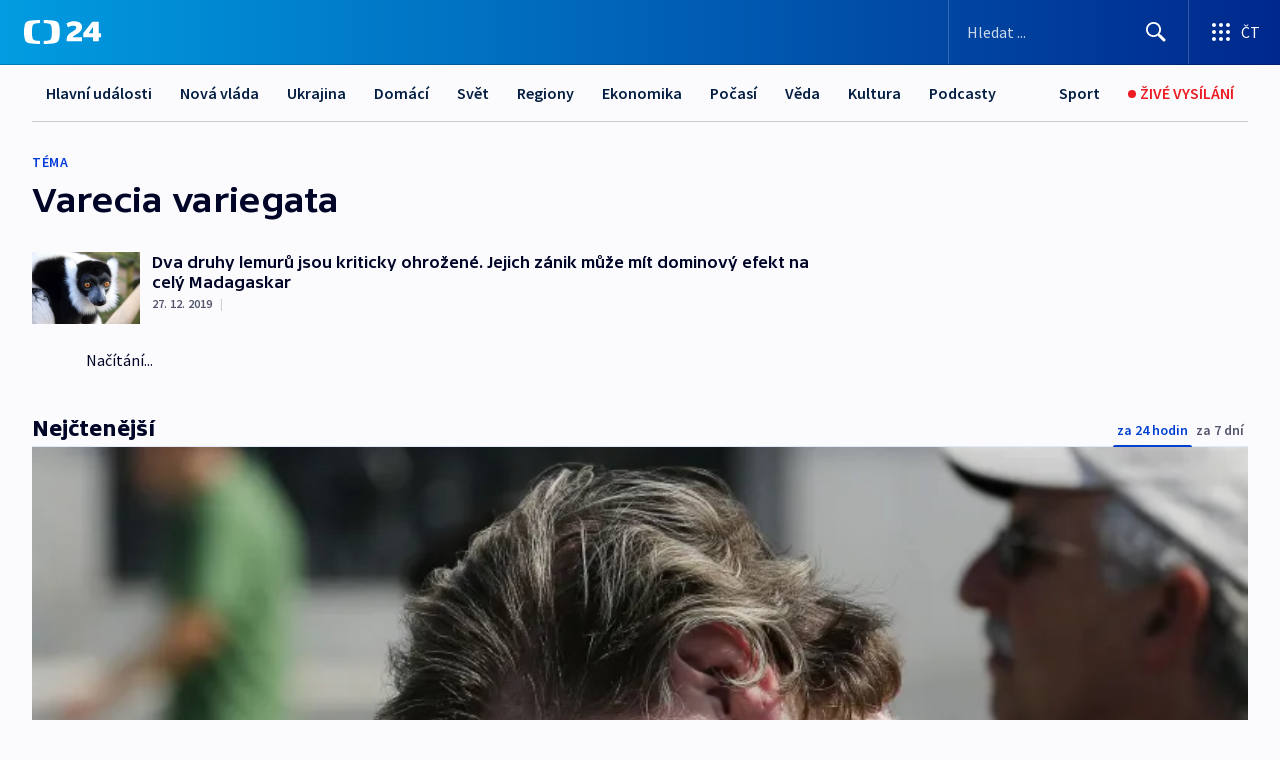

--- FILE ---
content_type: text/html; charset=utf-8
request_url: https://ct24.ceskatelevize.cz/tema/varecia-variegata-64898
body_size: 17196
content:
<!DOCTYPE html><html lang="cs" data-sentry-element="Html" data-sentry-component="MyDocument" data-sentry-source-file="_document.tsx"><head data-sentry-element="Head" data-sentry-source-file="_document.tsx"><meta charSet="utf-8"/><meta content="initial-scale=1.0, width=device-width" name="viewport" data-sentry-element="meta" data-sentry-source-file="_app.tsx"/><meta name="publisher" content="ČT24, Česká televize" data-sentry-element="meta" data-sentry-source-file="_app.tsx"/><meta name="language" content="cs" data-sentry-element="meta" data-sentry-source-file="_app.tsx"/><meta name="theme-color" content="#ffffff" data-sentry-element="meta" data-sentry-source-file="_app.tsx"/><link rel="icon" href="/static/favicon.ico" sizes="any"/><link rel="icon" type="image/svg+xml" href="/static/favicon.svg"/><link rel="icon" type="image/png" href="/static/favicon.png"/><link rel="apple-touch-icon" href="/static/apple-touch-icon.png"/><link rel="manifest" href="/static/manifest.json"/><link rel="canonical" href="https://ct24.ceskatelevize.cz/tema/varecia-variegata-64898"/><link rel="stylesheet" href="https://ctfs.ceskatelevize.cz/static/scripts/cmp/v2.1/orestbida/brands/ct24-light.css"/><title>Varecia variegata — ČT24 — Česká televize</title><meta name="description" content=""/><meta name="robots" content="index, follow"/><meta property="og:title" content="Varecia variegata — ČT24 — Česká televize"/><meta property="og:description" content=""/><meta property="og:image" content=""/><link rel="alternate" type="application/rss+xml" title="Varecia variegata — ČT24 — Česká televize" href="/rss/tema/varecia-variegata-64898"/><meta name="next-head-count" content="19"/><script id="google-tag-manager" nonce="YWVjMjdmZGItMGE3Yi00ZTNmLTk5YWMtMDQyM2RkNjUwN2Fj" data-sentry-element="Script" data-sentry-source-file="_document.tsx" data-nscript="beforeInteractive">
                        var dataLayer = dataLayer || [];dataLayer.push({
                            "page": { "section": "24" },
                            "app": {"version": "1.73.8", "platform": "Web"}
                        });

                        (function(w,d,s,l,i){w[l]=w[l]||[];w[l].push({'gtm.start':
                        new Date().getTime(),event:'gtm.js'});var f=d.getElementsByTagName(s)[0],
                        j=d.createElement(s),dl=l!='dataLayer'?'&l='+l:'';j.async=true;j.src=
                        'https://www.googletagmanager.com/gtm.js?id='+i+dl;var n=d.querySelector('[nonce]');
                        n&&j.setAttribute('nonce',n.nonce||n.getAttribute('nonce'));f.parentNode.insertBefore(j,f);
                        })(window,document,'script','dataLayer','GTM-WR543Z2');
                  </script><link nonce="YWVjMjdmZGItMGE3Yi00ZTNmLTk5YWMtMDQyM2RkNjUwN2Fj" rel="preload" href="/_next/static/css/eb0e2c75f8046766.css" as="style"/><link nonce="YWVjMjdmZGItMGE3Yi00ZTNmLTk5YWMtMDQyM2RkNjUwN2Fj" rel="stylesheet" href="/_next/static/css/eb0e2c75f8046766.css" data-n-g=""/><link nonce="YWVjMjdmZGItMGE3Yi00ZTNmLTk5YWMtMDQyM2RkNjUwN2Fj" rel="preload" href="/_next/static/css/cf23267297961e52.css" as="style"/><link nonce="YWVjMjdmZGItMGE3Yi00ZTNmLTk5YWMtMDQyM2RkNjUwN2Fj" rel="stylesheet" href="/_next/static/css/cf23267297961e52.css" data-n-p=""/><link nonce="YWVjMjdmZGItMGE3Yi00ZTNmLTk5YWMtMDQyM2RkNjUwN2Fj" rel="preload" href="/_next/static/css/b5b3546fd1e0f7d1.css" as="style"/><link nonce="YWVjMjdmZGItMGE3Yi00ZTNmLTk5YWMtMDQyM2RkNjUwN2Fj" rel="stylesheet" href="/_next/static/css/b5b3546fd1e0f7d1.css" data-n-p=""/><noscript data-n-css="YWVjMjdmZGItMGE3Yi00ZTNmLTk5YWMtMDQyM2RkNjUwN2Fj"></noscript><script defer="" nonce="YWVjMjdmZGItMGE3Yi00ZTNmLTk5YWMtMDQyM2RkNjUwN2Fj" nomodule="" src="/_next/static/chunks/polyfills-42372ed130431b0a.js"></script><script src="/_next/static/chunks/webpack-9d436da92b284dc9.js" nonce="YWVjMjdmZGItMGE3Yi00ZTNmLTk5YWMtMDQyM2RkNjUwN2Fj" defer=""></script><script src="/_next/static/chunks/framework-df2fc3d29a08040c.js" nonce="YWVjMjdmZGItMGE3Yi00ZTNmLTk5YWMtMDQyM2RkNjUwN2Fj" defer=""></script><script src="/_next/static/chunks/main-39313285097fd8c9.js" nonce="YWVjMjdmZGItMGE3Yi00ZTNmLTk5YWMtMDQyM2RkNjUwN2Fj" defer=""></script><script src="/_next/static/chunks/pages/_app-47a8a81abe7733c6.js" nonce="YWVjMjdmZGItMGE3Yi00ZTNmLTk5YWMtMDQyM2RkNjUwN2Fj" defer=""></script><script src="/_next/static/chunks/2852872c-095e82de10fae69e.js" nonce="YWVjMjdmZGItMGE3Yi00ZTNmLTk5YWMtMDQyM2RkNjUwN2Fj" defer=""></script><script src="/_next/static/chunks/75fc9c18-c433d48982ca9a30.js" nonce="YWVjMjdmZGItMGE3Yi00ZTNmLTk5YWMtMDQyM2RkNjUwN2Fj" defer=""></script><script src="/_next/static/chunks/86-353db38eb9faeaaf.js" nonce="YWVjMjdmZGItMGE3Yi00ZTNmLTk5YWMtMDQyM2RkNjUwN2Fj" defer=""></script><script src="/_next/static/chunks/1509-4afa60b80d17ef4b.js" nonce="YWVjMjdmZGItMGE3Yi00ZTNmLTk5YWMtMDQyM2RkNjUwN2Fj" defer=""></script><script src="/_next/static/chunks/8460-92487105c425564e.js" nonce="YWVjMjdmZGItMGE3Yi00ZTNmLTk5YWMtMDQyM2RkNjUwN2Fj" defer=""></script><script src="/_next/static/chunks/1717-e987c59798af39f8.js" nonce="YWVjMjdmZGItMGE3Yi00ZTNmLTk5YWMtMDQyM2RkNjUwN2Fj" defer=""></script><script src="/_next/static/chunks/608-61f15136e3e80c7d.js" nonce="YWVjMjdmZGItMGE3Yi00ZTNmLTk5YWMtMDQyM2RkNjUwN2Fj" defer=""></script><script src="/_next/static/chunks/7444-e60ad12959b52b0e.js" nonce="YWVjMjdmZGItMGE3Yi00ZTNmLTk5YWMtMDQyM2RkNjUwN2Fj" defer=""></script><script src="/_next/static/chunks/3028-ba2a8d82ec1582b5.js" nonce="YWVjMjdmZGItMGE3Yi00ZTNmLTk5YWMtMDQyM2RkNjUwN2Fj" defer=""></script><script src="/_next/static/chunks/4035-8e9f8e7f61c25e84.js" nonce="YWVjMjdmZGItMGE3Yi00ZTNmLTk5YWMtMDQyM2RkNjUwN2Fj" defer=""></script><script src="/_next/static/chunks/8468-9f223555b9b1726e.js" nonce="YWVjMjdmZGItMGE3Yi00ZTNmLTk5YWMtMDQyM2RkNjUwN2Fj" defer=""></script><script src="/_next/static/chunks/6460-aed4e399704310b6.js" nonce="YWVjMjdmZGItMGE3Yi00ZTNmLTk5YWMtMDQyM2RkNjUwN2Fj" defer=""></script><script src="/_next/static/chunks/9986-2225b0923d3540a4.js" nonce="YWVjMjdmZGItMGE3Yi00ZTNmLTk5YWMtMDQyM2RkNjUwN2Fj" defer=""></script><script src="/_next/static/chunks/pages/tag/%5B...slug%5D-a6f7435d8d46380b.js" nonce="YWVjMjdmZGItMGE3Yi00ZTNmLTk5YWMtMDQyM2RkNjUwN2Fj" defer=""></script><script src="/_next/static/Z-Fvt_APwofeyyCl6jn-t/_buildManifest.js" nonce="YWVjMjdmZGItMGE3Yi00ZTNmLTk5YWMtMDQyM2RkNjUwN2Fj" defer=""></script><script src="/_next/static/Z-Fvt_APwofeyyCl6jn-t/_ssgManifest.js" nonce="YWVjMjdmZGItMGE3Yi00ZTNmLTk5YWMtMDQyM2RkNjUwN2Fj" defer=""></script><style nonce="YWVjMjdmZGItMGE3Yi00ZTNmLTk5YWMtMDQyM2RkNjUwN2Fj">.ctg-footer__social {
  color: #6f6f6f;
  display: flex;
  font-size: 1rem;
  align-items: center;
  font-family: SourceSansPro, sans-serif;
  line-height: 1.375rem;
  letter-spacing: 0;
  justify-content: center;
}
.ctg-footer__social-title {
  margin: 0;
  display: none;
  white-space: nowrap;
}
@media (min-width: 768px) {
  .ctg-footer__social-title {
    display: initial;
  }
}
  .ctg-footer__social-title.darkMode {
    color: rgba(255, 255, 255, 0.8);
  }
  .ctg-footer__social-list {
    margin: 0 0 16px 0;
    display: flex;
    padding: 0;
    list-style: none;
  }
@media (min-width: 768px) {
  .ctg-footer__social-list {
    margin: 0 0 0 15px;
  }
}
  .ctg-footer__social-list-item {
    width: 52px;
    margin: 0 4px;
    text-align: center;
  }
@media (min-width: 414px) {
  .ctg-footer__social-list-item {
    width: 64px;
  }
}
  .ctg-footer__social-list-item:first-child {
    margin-left: 0;
  }
  .ctg-footer__social-list-item:last-child {
    margin-right: 0;
  }
  .ctg-footer__social-list-item:hover {
    cursor: pointer;
    text-decoration: underline;
  }
  .ctg-footer__social-list-item:hover img.ctg-footer__icon-no-hover {
    display: none;
  }
  .ctg-footer__social-list-item:hover img.ctg-footer__icon-hover {
    display: block;
  }
  .ctg-footer__social-list-item img {
    width: 36px;
    height: 36px;
    margin: auto;
  }
@media (min-width: 768px) {
  .ctg-footer__social-list-item {
    width: initial;
  }
}
@media (min-width: 768px) {
  .ctg-footer__social-list-item img {
    width: 32px;
    height: 32px;
  }
}
  .ctg-footer__icon-hover {
    display: none;
  }
  .ctg-footer__icon-no-hover {
    display: block;
  }
  .ctg-footer__social-list-item-title {
    color: #6f6f6f;
    font-size: 0.75rem;
    font-family: SourceSansPro, sans-serif;
    font-weight: 400;
    line-height: 18px;
    white-space: nowrap;
    letter-spacing: 0.0375rem;
    text-transform: initial;
  }
@media (min-width: 768px) {
  .ctg-footer__social-list-item-title {
    display: none;
  }
}
  .ctg-footer__social-item-link {
    display: block;
    text-decoration: none;
  }
  .ctg-footer__channels-list {
    width: 100%;
    margin: 0;
    display: none;
    padding: 0;
    list-style: none;
  }
@media (min-width: 768px) {
  .ctg-footer__channels-list {
    display: flex;
  }
}
@media (min-width: 1024px) {
  .ctg-footer__channels-list {
    flex-wrap: wrap;
  }
}
  .ctg-footer__channels-list-item {
    flex: 1 1 auto;
    display: flex;
    margin-bottom: 40px;
    justify-content: center;
  }
@media (min-width: 1024px) {
  .ctg-footer__channels-list-item {
    flex: 0 1 30%;
    justify-content: start;
  }
}
  .ctg-footer__channels-list-item img {
    height: 20px;
  }
@media (min-width: 1024px) {
  .ctg-footer__channels-list-item img {
    height: 24px;
  }
}
  .ctg-footer__sr-only {
    top: auto;
    left: -10000px;
    width: 1px;
    height: 1px;
    overflow: hidden;
    position: absolute;
  }
  .ctg-footer__sub-footer {
    color: #6f6f6f;
    display: flex;
    font-size: 0.875rem;
    font-family: SourceSansPro, sans-serif;
    font-weight: 400;
    line-height: 1.25rem;
    letter-spacing: 0;
    text-transform: initial;
    justify-content: space-between;
  }
  .ctg-footer__sub-footer a {
    color: #041e42;
    transition: color 300ms ease-in;
    text-decoration: none;
  }
  .ctg-footer__sub-footer p {
    margin: 0;
  }
@media (max-width: 413px) {
  .ctg-footer__sub-footer div:first-child span:first-of-type {
    display: block;
  }
}
  .ctg-footer__sub-footer.darkMode span, .ctg-footer__sub-footer.darkMode a {
    color: rgba(255, 255, 255, 0.8);
  }
  .ctg-footer__sub-footer.darkMode p:first-child {
    color: rgba(255, 255, 255, 0.6);
  }
  .ctg-footer__sub-footer a:hover {
    text-decoration: underline;
  }
  .ctg-footer__separator {
    margin: 0px 7px;
  }
@media (max-width: 413px) {
  .ctg-footer__hidden {
    display: none;
  }
}
  .ctg-footer__right-column {
    display: none;
  }
@media (min-width: 768px) {
  .ctg-footer__right-column {
    display: flex;
  }
}
  .ctg-footer__contacts {
    color: #6f6f6f;
    font-size: 1rem;
    text-align: left;
    font-family: SourceSansPro, sans-serif;
    line-height: 20px;
    letter-spacing: 0;
  }
  .ctg-footer__contacts a {
    color: #041e42;
    transition: color 300ms ease-in;
    text-decoration: none;
  }
@media (min-width: 768px) and (max-width: 1023px) {
  .ctg-footer__contacts {
    text-align: center;
  }
}
  .ctg-footer__contacts a:hover {
    text-decoration: underline;
  }
  .ctg-footer__contacts-list {
    margin: 0;
    display: flex;
    flex-direction: column;
    justify-content: center;
  }
@media (min-width: 768px) {
  .ctg-footer__contacts-list {
    flex-direction: row;
  }
}
@media (min-width: 1024px) {
  .ctg-footer__contacts-list {
    justify-content: start;
  }
}
  .ctg-footer__contacts-list.darkMode span {
    color: #FFFFFF;
  }
  .ctg-footer__contacts-link {
    color: #041e42;
    margin: 0 0 0 0;
    display: flex;
    align-self: flex-start;
    line-height: 22px;
    align-content: center;
  }
  .ctg-footer__contacts-link img {
    margin-right: 10px;
  }
  .ctg-footer__contacts-link:first-child {
    margin: 0 0 18px 0;
  }
@media (min-width: 768px) {
  .ctg-footer__contacts-link:first-child {
    margin-right: 26px;
  }
}
  .ctg-footer__strong {
    font-family: SourceSansPro, sans-serif;
    font-weight: 600;
  }
  .ctg-footer__opening-hours {
    color: #000;
    margin: 0 0 16px 0;
  }
  .ctg-footer__opening-hours span:last-child {
    color: #6f6f6f;
    display: inline-block;
    margin-top: 8px;
  }
  .ctg-footer__opening-hours.darkMode span:first-child {
    color: #FFFFFF;
  }
  .ctg-footer__opening-hours.darkMode span:last-child {
    color: rgba(255, 255, 255, 0.8);
  }
  .footer-0-2-1 {  }
  .footer-0-2-1.darkMode {  }
  .footer-0-2-1 hr {
    opacity: 1;
  }
  .wrapper-0-2-2 {
    margin: 0 auto;
    display: grid;
    padding: 32px 16px 24px 16px;
  }
@media (min-width: 768px) {
  .wrapper-0-2-2 {
    padding: 48px 24px 32px 24px;
    grid-row-gap: 0px;
    grid-column-gap: 0px;
    grid-template-rows: repeat(6, auto);
    grid-template-columns: repeat(2, auto);
  }
}
@media (min-width: 1024px) {
  .wrapper-0-2-2 {
    grid-template-rows: repeat(6, auto);
  }
}
  .wrapper-0-2-2 a:focus {
    outline: none;
    box-shadow: 0px 0px 0px 2px #60a0ff;
    border-radius: 4px;
  }
  .logo-0-2-3 {
    display: block;
    justify-self: start;
    margin-bottom: 24px;
  }
  .logo-0-2-3 img {
    height: 24px;
  }
@media (min-width: 768px) {
  .logo-0-2-3 {
    grid-area: 1 / 1 / 2 / 2;
    margin-bottom: 40px;
  }
}
@media (min-width: 1024px) {
  .logo-0-2-3 {
    margin-bottom: 56px;
  }
}
@media (min-width: 768px) {
  .logo-0-2-3 img {
    height: 32px;
  }
}
  .social-0-2-4 {  }
@media (min-width: 768px) {
  .social-0-2-4 {
    grid-area: 1 / 2 / 1 / 3;
    align-self: flex-start;
    justify-content: flex-end;
  }
}
  .contacts-0-2-5 {
    margin-bottom: 22px;
  }
@media (min-width: 768px) {
  .contacts-0-2-5 {
    grid-area: 4 / 1 / 4 / 3;
  }
}
@media (min-width: 1024px) {
  .contacts-0-2-5 {
    grid-area: 3 / 2 / 3 / 3;
  }
}
  .channels-0-2-6 {  }
@media (min-width: 768px) {
  .channels-0-2-6 {
    grid-area: 3 / 1 / 3 / 3;
  }
}
@media (min-width: 1024px) {
  .channels-0-2-6 {
    grid-area: 2 / 2 / 2 / 3;
    align-self: start;
    margin-bottom: 11px;
  }
}
  .divider-0-2-7 {
    width: 100%;
    border: none;
    height: 1px;
    margin: 0 0 16px 0;
    background-color: #e0e0e0;
  }
@media (min-width: 768px) {
  .divider-0-2-7 {
    margin: 0 0 24px 0;
    grid-area: 5 / 1 / 5 / 3;
  }
}
@media (min-width: 1024px) {
  .divider-0-2-7 {
    grid-area: 5 / 1 / 5 / 3;
  }
}
  .dividerMedium-0-2-8 {
    margin: 0 0 16px 0;
  }
  .dividerLow-0-2-9 {
    margin: 0 0 20px 0;
  }
@media (min-width: 768px) {
  .dividerLow-0-2-9 {
    margin: 0 0 12px 0;
  }
}
  .dividerMobile-0-2-10 {  }
@media (min-width: 768px) {
  .dividerMobile-0-2-10 {
    display: none;
  }
}
  .linkList-0-2-11 {
    margin: 0 0 20px 0;
    display: flex;
    padding: 0;
    row-gap: 18px;
    flex-wrap: wrap;
    font-size: 1rem;
    list-style: none;
    font-family: SourceSansPro, sans-serif;
    line-height: 1.375rem;
    letter-spacing: 0;
  }
  .linkList-0-2-11 a {
    color: #041e42;
    transition: color 300ms ease-in;
    text-decoration: none;
  }
@media (min-width: 768px) {
  .linkList-0-2-11 {
    margin: 0 0 40px 0;
    display: grid;
    grid-column: 1 / 3;
    grid-template-columns: repeat(3, 1fr);
  }
  .linkList-0-2-11 #tvProgram {
    grid-area: 1 / 1;
  }
  .linkList-0-2-11 #ziveVysilani {
    grid-area: 2 / 1;
  }
  .linkList-0-2-11 #tvPoplatky {
    grid-area: 3 / 1;
  }
  .linkList-0-2-11 #teletext {
    grid-area: 4 / 1;
  }
  .linkList-0-2-11 #podcasty {
    grid-area: 5 / 1;
  }
  .linkList-0-2-11 #pocasi {
    grid-area: 1 / 2;
  }
  .linkList-0-2-11 #eshop {
    grid-area: 2 / 2;
  }
  .linkList-0-2-11 #mobilniAplikace {
    grid-area: 3 / 2;
  }
  .linkList-0-2-11 #vseoCt {
    grid-area: 4 / 2;
  }
  .linkList-0-2-11 #studioBrno {
    grid-area: 2 / 3;
  }
  .linkList-0-2-11 #proMedia {
    grid-area: 5 / 2;
  }
  .linkList-0-2-11 #studioOstrava {
    grid-area: 1 / 3;
  }
  .linkList-0-2-11 #radaCt {
    grid-area: 6 / 1;
  }
  .linkList-0-2-11 #kariera {
    grid-area: 3 / 3;
  }
  .linkList-0-2-11 #casteDotazy {
    grid-area: 4 / 3;
  }
  .linkList-0-2-11 #kontakty {
    grid-area: 5 / 3;
  }
}
@media (min-width: 1024px) {
  .linkList-0-2-11 {
    margin: 0 0 32px 0;
    display: flex;
    row-gap: 10px;
    grid-area: 2 / 1 / 5 / 2;
  }
}
  .linkList-0-2-11.darkMode {  }
  .linkList-0-2-11.darkMode a {
    color: #FFFFFF;
  }
  .linkList-0-2-11 a:hover {
    text-decoration: underline;
  }
  .linkListItem-0-2-12 {
    flex: 0 1 45%;
    line-height: 22px;
  }
@media (min-width: 768px) {
  .linkListItem-0-2-12 {
    flex: 0 1 33%;
  }
}
@media (min-width: 1024px) {
  .linkListItem-0-2-12 {
    flex: 0 1 50%;
  }
}
  .subFooter-0-2-13 {  }
@media (min-width: 768px) {
  .subFooter-0-2-13 {
    grid-area: 6 / 1 / 6 / 3;
  }
}
  .srOnly-0-2-14 {
    top: auto;
    left: -10000px;
    width: 1px;
    height: 1px;
    overflow: hidden;
    position: absolute;
  }
  .footer-d17-0-2-15 {
    background: #f4f4f4;
  }
  .footer-d17-0-2-15.darkMode {
    background: #001830;
  }
  .wrapper-d18-0-2-16 {
    max-width: 1216px;
  }
  .ctg-header__wrapper {
    width: 100%;
    content: a;
    box-sizing: border-box;
    background-color: #fff;
  }
  .ctg-header__document-disable-scroll-local {  }
@media screen and (max-width: 767px) {
  .ctg-header__document-disable-scroll-local {
    overflow: hidden !important;
    touch-action: none;
    overscroll-behavior: none;
    -webkit-overflow-scrolling: none;
  }
}
  .ctg-header__body-disable-scroll-local {  }
@media screen and (max-width: 767px) {
  .ctg-header__body-disable-scroll-local {
    overflow: hidden !important;
    touch-action: none;
    overscroll-behavior: none;
    -webkit-overflow-scrolling: none;
  }
}
  .ctg-header__document-disable-scroll-global {  }
@media screen and (max-width: 427px) {
  .ctg-header__document-disable-scroll-global {
    overflow: hidden !important;
    touch-action: none;
    overscroll-behavior: none;
    -webkit-overflow-scrolling: none;
  }
}
  .ctg-header__body-disable-scroll-global {  }
@media screen and (max-width: 427px) {
  .ctg-header__body-disable-scroll-global {
    overflow: hidden !important;
    touch-action: none;
    overscroll-behavior: none;
    -webkit-overflow-scrolling: none;
  }
}
  .ctg-header__document-disable-scroll-local-d2 {  }
@media screen and (max-width: 767px) {
  .ctg-header__document-disable-scroll-local-d2 {
    padding-right: 0px !important;
  }
}
  .ctg-header__document-disable-scroll-global-d4 {  }
@media screen and (max-width: 427px) {
  .ctg-header__document-disable-scroll-global-d4 {
    padding-right: 0px !important;
  }
}
  .ctg-header__inset-focus-visible {  }
  .ctg-header__context-menu-item-disabled {  }
  .ctg-header__context-menu-item.ctg-header__context-menu-item-disabled .ctg-header__context-menu-item-link, .ctg-header__context-menu-item.ctg-header__context-menu-item-disabled .ctg-header__context-menu-item-link:hover {
    cursor: auto;
  }
  .ctg-header__context-menu-item-active {  }
  .ctg-header__context-menu-item.ctg-header__context-menu-item-active .ctg-header__context-menu-item-link {
    cursor: default;
    font-family: SourceSansPro, sans-serif;
    font-weight: 600;
  }
  .ctg-header__context-menu-item-link {
    display: flex;
    padding: 9px 26px 9px;
    font-size: 1rem;
    align-items: center;
    font-family: SourceSansPro, sans-serif;
    line-height: 1.375rem;
    letter-spacing: 0;
    vertical-align: sub;
  }
  .ctg-header__context-menu-item:not(.ctg-header__context-menu-item-disabled) .ctg-header__context-menu-item-link:hover {  }
  .ctg-header__context-menu-item-link:hover {
    text-decoration: none;
  }
  .ctg-header__profile-name {  }
  .ctg-header__profile-name + ul li:first-child .ctg-header__context-menu-item-link {
    padding: 0 24px 9px;
  }
  .ctg-header__profile-name + ul li:first-child .ctg-header__context-menu-item-link:hover {
    text-decoration: underline;
    background-color: #fff;
  }
  .ctg-header__context-menu-item-link-is-not {  }
  .ctg-header__context-menu-item-link.ctg-header__context-menu-item-link-is-not {
    outline: none;
  }
  .ctg-header__context-menu-item-link.ctg-header__context-menu-item-link-is-not.focus-visible {
    box-shadow: 0px 0px 0px 2px #60a0ff;
  }
  .ctg-header__context-menu-item {
    color: #393939;
    width: 100%;
    padding: 0;
    max-width: 100%;
    list-style: none;
  }
  .ctg-header__context-menu-item > span {
    display: flex;
    align-items: center;
  }
  .ctg-header__context-menu-item > span > svg {
    fill: currentColor;
    flex: 0 0 auto;
    width: 20px;
    height: 20px;
    margin: 0 8px 0 -28px;
  }
  .ctg-header__context-menu-icon {
    width: 20px;
    display: flex;
    align-items: center;
    margin-right: 18px;
  }
  .ctg-header__context-menu-item-disabled-d0 {  }
  .ctg-header__context-menu-item.ctg-header__context-menu-item-disabled-d0 .ctg-header__context-menu-item-link, .ctg-header__context-menu-item.ctg-header__context-menu-item-disabled-d0 .ctg-header__context-menu-item-link:hover {
    background-color: transparent;
    color: #8d8d8d;
  }
  .ctg-header__context-menu-item-active-d1 {  }
  .ctg-header__context-menu-item.ctg-header__context-menu-item-active-d1 .ctg-header__context-menu-item-link {
    color: #000000;
  }
  .ctg-header__context-menu-item-link-d2 {
    color: #041e42;
  }
  .ctg-header__context-menu-item:not(.ctg-header__context-menu-item-disabled) .ctg-header__context-menu-item-link-d2:hover {
    color: #000000;
    background-color: #f4f4f4;
  }
  .ctg-header__context-menu-item-disabled-d3 {  }
  .ctg-header__context-menu-item.ctg-header__context-menu-item-disabled-d3 .ctg-header__context-menu-item-link, .ctg-header__context-menu-item.ctg-header__context-menu-item-disabled-d3 .ctg-header__context-menu-item-link:hover {
    background-color: transparent;
    color: #8d8d8d;
  }
  .ctg-header__context-menu-item-active-d4 {  }
  .ctg-header__context-menu-item.ctg-header__context-menu-item-active-d4 .ctg-header__context-menu-item-link {
    color: #000000;
  }
  .ctg-header__context-menu-item-link-d5 {
    color: #041e42;
  }
  .ctg-header__context-menu-item:not(.ctg-header__context-menu-item-disabled) .ctg-header__context-menu-item-link-d5:hover {
    color: #000000;
    background-color: #f4f4f4;
  }
  .ctg-header__context-menu-item-disabled-d6 {  }
  .ctg-header__context-menu-item.ctg-header__context-menu-item-disabled-d6 .ctg-header__context-menu-item-link, .ctg-header__context-menu-item.ctg-header__context-menu-item-disabled-d6 .ctg-header__context-menu-item-link:hover {
    background-color: transparent;
    color: #8d8d8d;
  }
  .ctg-header__context-menu-item-active-d7 {  }
  .ctg-header__context-menu-item.ctg-header__context-menu-item-active-d7 .ctg-header__context-menu-item-link {
    color: #000000;
  }
  .ctg-header__context-menu-item-link-d8 {
    color: #041e42;
  }
  .ctg-header__context-menu-item:not(.ctg-header__context-menu-item-disabled) .ctg-header__context-menu-item-link-d8:hover {
    color: #000000;
    background-color: #f4f4f4;
  }
  .ctg-header__context-menu-item-disabled-d9 {  }
  .ctg-header__context-menu-item.ctg-header__context-menu-item-disabled-d9 .ctg-header__context-menu-item-link, .ctg-header__context-menu-item.ctg-header__context-menu-item-disabled-d9 .ctg-header__context-menu-item-link:hover {
    background-color: transparent;
    color: #8d8d8d;
  }
  .ctg-header__context-menu-item-active-d10 {  }
  .ctg-header__context-menu-item.ctg-header__context-menu-item-active-d10 .ctg-header__context-menu-item-link {
    color: #000000;
  }
  .ctg-header__context-menu-item-link-d11 {
    color: #041e42;
  }
  .ctg-header__context-menu-item:not(.ctg-header__context-menu-item-disabled) .ctg-header__context-menu-item-link-d11:hover {
    color: #000000;
    background-color: #f4f4f4;
  }
  .ctg-header__context-menu-item-disabled-d12 {  }
  .ctg-header__context-menu-item.ctg-header__context-menu-item-disabled-d12 .ctg-header__context-menu-item-link, .ctg-header__context-menu-item.ctg-header__context-menu-item-disabled-d12 .ctg-header__context-menu-item-link:hover {
    background-color: transparent;
    color: #8d8d8d;
  }
  .ctg-header__context-menu-item-active-d13 {  }
  .ctg-header__context-menu-item.ctg-header__context-menu-item-active-d13 .ctg-header__context-menu-item-link {
    color: #000000;
  }
  .ctg-header__context-menu-item-link-d14 {
    color: #041e42;
  }
  .ctg-header__context-menu-item:not(.ctg-header__context-menu-item-disabled) .ctg-header__context-menu-item-link-d14:hover {
    color: #000000;
    background-color: #f4f4f4;
  }
  .ctg-header__context-menu-item-disabled-d15 {  }
  .ctg-header__context-menu-item.ctg-header__context-menu-item-disabled-d15 .ctg-header__context-menu-item-link, .ctg-header__context-menu-item.ctg-header__context-menu-item-disabled-d15 .ctg-header__context-menu-item-link:hover {
    background-color: transparent;
    color: #8d8d8d;
  }
  .ctg-header__context-menu-item-active-d16 {  }
  .ctg-header__context-menu-item.ctg-header__context-menu-item-active-d16 .ctg-header__context-menu-item-link {
    color: #000000;
  }
  .ctg-header__context-menu-item-link-d17 {
    color: #041e42;
  }
  .ctg-header__context-menu-item:not(.ctg-header__context-menu-item-disabled) .ctg-header__context-menu-item-link-d17:hover {
    color: #000000;
    background-color: #f4f4f4;
  }
  .ctg-header__context-menu-item-disabled-d18 {  }
  .ctg-header__context-menu-item.ctg-header__context-menu-item-disabled-d18 .ctg-header__context-menu-item-link, .ctg-header__context-menu-item.ctg-header__context-menu-item-disabled-d18 .ctg-header__context-menu-item-link:hover {
    background-color: transparent;
    color: #8d8d8d;
  }
  .ctg-header__context-menu-item-active-d19 {  }
  .ctg-header__context-menu-item.ctg-header__context-menu-item-active-d19 .ctg-header__context-menu-item-link {
    color: #000000;
  }
  .ctg-header__context-menu-item-link-d20 {
    color: #041e42;
  }
  .ctg-header__context-menu-item:not(.ctg-header__context-menu-item-disabled) .ctg-header__context-menu-item-link-d20:hover {
    color: #000000;
    background-color: #f4f4f4;
  }
  .ctg-header__context-menu-item-disabled-d21 {  }
  .ctg-header__context-menu-item.ctg-header__context-menu-item-disabled-d21 .ctg-header__context-menu-item-link, .ctg-header__context-menu-item.ctg-header__context-menu-item-disabled-d21 .ctg-header__context-menu-item-link:hover {
    background-color: transparent;
    color: #8d8d8d;
  }
  .ctg-header__context-menu-item-active-d22 {  }
  .ctg-header__context-menu-item.ctg-header__context-menu-item-active-d22 .ctg-header__context-menu-item-link {
    color: #000000;
  }
  .ctg-header__context-menu-item-link-d23 {
    color: #041e42;
  }
  .ctg-header__context-menu-item:not(.ctg-header__context-menu-item-disabled) .ctg-header__context-menu-item-link-d23:hover {
    color: #000000;
    background-color: #f4f4f4;
  }
  .ctg-header__context-menu-item-disabled-d24 {  }
  .ctg-header__context-menu-item.ctg-header__context-menu-item-disabled-d24 .ctg-header__context-menu-item-link, .ctg-header__context-menu-item.ctg-header__context-menu-item-disabled-d24 .ctg-header__context-menu-item-link:hover {
    background-color: transparent;
    color: #8d8d8d;
  }
  .ctg-header__context-menu-item-active-d25 {  }
  .ctg-header__context-menu-item.ctg-header__context-menu-item-active-d25 .ctg-header__context-menu-item-link {
    color: #000000;
  }
  .ctg-header__context-menu-item-link-d26 {
    color: #041e42;
  }
  .ctg-header__context-menu-item:not(.ctg-header__context-menu-item-disabled) .ctg-header__context-menu-item-link-d26:hover {
    color: #000000;
    background-color: #f4f4f4;
  }
  .ctg-header__context-menu-item-disabled-d27 {  }
  .ctg-header__context-menu-item.ctg-header__context-menu-item-disabled-d27 .ctg-header__context-menu-item-link, .ctg-header__context-menu-item.ctg-header__context-menu-item-disabled-d27 .ctg-header__context-menu-item-link:hover {
    background-color: transparent;
    color: #8d8d8d;
  }
  .ctg-header__context-menu-item-active-d28 {  }
  .ctg-header__context-menu-item.ctg-header__context-menu-item-active-d28 .ctg-header__context-menu-item-link {
    color: #000000;
  }
  .ctg-header__context-menu-item-link-d29 {
    color: #041e42;
  }
  .ctg-header__context-menu-item:not(.ctg-header__context-menu-item-disabled) .ctg-header__context-menu-item-link-d29:hover {
    color: #000000;
    background-color: #f4f4f4;
  }
  .ctg-header__context-menu-item-disabled-d30 {  }
  .ctg-header__context-menu-item.ctg-header__context-menu-item-disabled-d30 .ctg-header__context-menu-item-link, .ctg-header__context-menu-item.ctg-header__context-menu-item-disabled-d30 .ctg-header__context-menu-item-link:hover {
    background-color: transparent;
    color: #8d8d8d;
  }
  .ctg-header__context-menu-item-active-d31 {  }
  .ctg-header__context-menu-item.ctg-header__context-menu-item-active-d31 .ctg-header__context-menu-item-link {
    color: #000000;
  }
  .ctg-header__context-menu-item-link-d32 {
    color: #041e42;
  }
  .ctg-header__context-menu-item:not(.ctg-header__context-menu-item-disabled) .ctg-header__context-menu-item-link-d32:hover {
    color: #000000;
    background-color: #f4f4f4;
  }
  .ctg-header__context-menu-item-disabled-d33 {  }
  .ctg-header__context-menu-item.ctg-header__context-menu-item-disabled-d33 .ctg-header__context-menu-item-link, .ctg-header__context-menu-item.ctg-header__context-menu-item-disabled-d33 .ctg-header__context-menu-item-link:hover {
    background-color: transparent;
    color: #8d8d8d;
  }
  .ctg-header__context-menu-item-active-d34 {  }
  .ctg-header__context-menu-item.ctg-header__context-menu-item-active-d34 .ctg-header__context-menu-item-link {
    color: #000000;
  }
  .ctg-header__context-menu-item-link-d35 {
    color: #041e42;
  }
  .ctg-header__context-menu-item:not(.ctg-header__context-menu-item-disabled) .ctg-header__context-menu-item-link-d35:hover {
    color: #000000;
    background-color: #f4f4f4;
  }
  .ctg-header__context-menu-item-disabled-d36 {  }
  .ctg-header__context-menu-item.ctg-header__context-menu-item-disabled-d36 .ctg-header__context-menu-item-link, .ctg-header__context-menu-item.ctg-header__context-menu-item-disabled-d36 .ctg-header__context-menu-item-link:hover {
    background-color: transparent;
    color: #8d8d8d;
  }
  .ctg-header__context-menu-item-active-d37 {  }
  .ctg-header__context-menu-item.ctg-header__context-menu-item-active-d37 .ctg-header__context-menu-item-link {
    color: #000000;
  }
  .ctg-header__context-menu-item-link-d38 {
    color: #041e42;
  }
  .ctg-header__context-menu-item:not(.ctg-header__context-menu-item-disabled) .ctg-header__context-menu-item-link-d38:hover {
    color: #000000;
    background-color: #f4f4f4;
  }
  .ctg-header__local-menu-mobile-nav {
    width: 100%;
    display: none;
    position: relative;
    box-shadow: 0px 1px 3px rgba(0, 0, 0, 0.2), 0px 12px 24px -8px rgba(0, 0, 0, 0.15);
    margin-left: auto;
    background-color: #fff;
  }
  .ctg-header__local-menu-mobile-nav .ctg-header__context-menu {
    width: 100%;
    padding: 16px 0;
    box-shadow: none;
    background-color: transparent;
  }
  .ctg-header__local-menu-mobile-nav .ctg-header__context-menu li.ctg-header__context-menu-item-active > a, .ctg-header__local-menu-mobile-nav .ctg-header__context-menu li.ctg-header__context-menu-item-active > span, .ctg-header__local-menu-mobile-nav .ctg-header__context-menu li > a:hover {
    color: #041e42;
  }
  .ctg-header__local-menu-mobile-nav .ctg-header__context-menu li:not(.ctg-header__context-menu-item-disabled) > a:hover, .ctg-header__local-menu-mobile-nav .ctg-header__context-menu li:not(.ctg-header__context-menu-item-disabled) > span.ctg-header__local-menu-mobile-nav .ctg-header__context-menu li:not(.ctg-header__context-menu-item-disabled):hover {
    background-color: #f4f4f4;
  }
  .ctg-header__local-menu-mobile-nav-visible {
    display: block;
  }
  .ctg-header__local-menu-mobile-nav-wrapper {
    top: 105px;
    left: 0;
    width: 100%;
    height: calc(100% - 105px);
    padding: 0;
    z-index: 101;
    overflow: auto;
    position: fixed;
    visibility: hidden;
    background-color: rgba(0, 0, 0, .3);
  }
  .ctg-header__local-menu-mobile-nav-wrapper-visible {
    visibility: visible;
  }
  .ctg-header__local-menu-mobile-button-wrapper {
    color: inherit;
    display: flex;
    align-items: center;
  }
  .ctg-header__local-menu-mobile-button-wrapper > button {
    color: inherit;
    display: flex;
    padding: 10px 16px;
    align-items: center;
  }
  .ctg-header__local-menu-mobile-button > svg {
    color: inherit;
    width: 24px;
    height: 24px;
    margin-right: 4px;
  }
  .ctg-header__local-menu-mobile-button > span {
    color: inherit;
    font-size: 1rem;
    font-family: SourceSansPro, sans-serif;
    line-height: 1;
  }
  .ctg-header__inset-focus-visible {  }
  .ctg-header__hotlink-nav-list-item {
    position: relative;
  }
@media (max-width: 767px) {
  .ctg-header__hotlink-nav-list-item {
    border-left: 1px solid rgba(0, 0, 0, 0.2);
  }
}
  .ctg-header__hotlink-nav-list-item > a, .ctg-header__hotlink-nav-list-item > button, .ctg-header__hotlink-nav-list-item > span {
    height: 100%;
    margin: 0;
    display: flex;
    position: relative;
    font-size: 16px;
    box-sizing: border-box;
    transition: backgroundColor 150ms, borderColor 150ms,color 150ms;
    align-items: center;
    font-family: SourceSansPro, sans-serif;
    font-weight: 600;
    line-height: 1.314rem;
    padding-top: 5px;
    white-space: nowrap;
    padding-left: 14px;
    padding-right: 14px;
    letter-spacing: normal;
    padding-bottom: 5px;
    justify-content: center;
    text-decoration: none;
  }
  .ctg-header__hotlink-nav-list-item > span {
    cursor: default;
  }
  .ctg-header__hotlink-nav-list-item > a svg, .ctg-header__hotlink-nav-list-item > button svg, .ctg-header__hotlink-nav-list-item > span svg {
    margin-right: 4px;
  }
  .ctg-header__hotlink-nav-list-item-active.ctg-header__hotlink-nav-list-item > a svg, .ctg-header__hotlink-nav-list-item-active.ctg-header__hotlink-nav-list-item > button svg, .ctg-header__hotlink-nav-list-item-active.ctg-header__hotlink-nav-list-item > span svg {  }
  .ctg-header__hotlink-nav-list-item-active.ctg-header__hotlink-nav-list-item > a, .ctg-header__hotlink-nav-list-item-active.ctg-header__hotlink-nav-list-item > button, .ctg-header__hotlink-nav-list-item-active.ctg-header__hotlink-nav-list-item > span {  }
@media (hover: hover) {
  .ctg-header__hotlink-nav-list-item > a, .ctg-header__hotlink-nav-list-item > button, .ctg-header__hotlink-nav-list-item > span {  }
  .ctg-header__hotlink-nav-list-item > a:hover svg, .ctg-header__hotlink-nav-list-item > button:hover svg, .ctg-header__hotlink-nav-list-item > span:hover svg {  }
  .ctg-header__hotlink-nav-list-item > a:hover, .ctg-header__hotlink-nav-list-item > button:hover, .ctg-header__hotlink-nav-list-item > span:hover {
    text-decoration: none;
  }
}
  .ctg-header__hotlink-nav-list-item-active {  }
  .ctg-header__hotlink-nav-list-item-active:before {
    left: 50%;
    width: 0;
    bottom: -6px;
    height: 0;
    content: "";
    position: absolute;
    border-left: 6px solid transparent;
    margin-left: -6px;
    border-right: 6px solid transparent;
  }
  .ctg-header__hotlink-nav-list-item-d0 {  }
  .ctg-header__hotlink-nav-list-item-d0 > a, .ctg-header__hotlink-nav-list-item-d0 > button, .ctg-header__hotlink-nav-list-item-d0 > span {
    background-color: transparent;
    color: #041e42;
  }
  .ctg-header__hotlink-nav-list-item-d0 > a svg, .ctg-header__hotlink-nav-list-item-d0 > button svg, .ctg-header__hotlink-nav-list-item-d0 > span svg {
    color: inherit;
  }
  .ctg-header__hotlink-nav-list-item-active.ctg-header__hotlink-nav-list-item-d0 > a svg, .ctg-header__hotlink-nav-list-item-active.ctg-header__hotlink-nav-list-item-d0 > button svg, .ctg-header__hotlink-nav-list-item-active.ctg-header__hotlink-nav-list-item-d0 > span svg {
    color: inherit;
  }
  .ctg-header__hotlink-nav-list-item-active.ctg-header__hotlink-nav-list-item-d0 > a, .ctg-header__hotlink-nav-list-item-active.ctg-header__hotlink-nav-list-item-d0 > button, .ctg-header__hotlink-nav-list-item-active.ctg-header__hotlink-nav-list-item-d0 > span {
    background-color: #041e42;
    color: #fff;
    border-color: #041e42;
  }
@media (hover: hover) {
  .ctg-header__hotlink-nav-list-item-d0 > a, .ctg-header__hotlink-nav-list-item-d0 > button, .ctg-header__hotlink-nav-list-item-d0 > span {  }
  .ctg-header__hotlink-nav-list-item-d0 > a:hover svg, .ctg-header__hotlink-nav-list-item-d0 > button:hover svg, .ctg-header__hotlink-nav-list-item-d0 > span:hover svg {
    color: inherit;
  }
  .ctg-header__hotlink-nav-list-item-d0 > a:hover, .ctg-header__hotlink-nav-list-item-d0 > button:hover, .ctg-header__hotlink-nav-list-item-d0 > span:hover {
    background-color: #041e42;
    color: #fff;
    border-color: #041e42;
  }
}
  .ctg-header__hotlink-nav-list-item-active-d2 {  }
  .ctg-header__hotlink-nav-list-item-active-d2:before {
    border-top: 6px solid #041e42;
  }
  .ctg-header__hotlink-nav-list-item-d3 {  }
  .ctg-header__hotlink-nav-list-item-d3 > a, .ctg-header__hotlink-nav-list-item-d3 > button, .ctg-header__hotlink-nav-list-item-d3 > span {
    background-color: transparent;
    color: #041e42;
  }
  .ctg-header__hotlink-nav-list-item-d3 > a svg, .ctg-header__hotlink-nav-list-item-d3 > button svg, .ctg-header__hotlink-nav-list-item-d3 > span svg {
    color: inherit;
  }
  .ctg-header__hotlink-nav-list-item-active.ctg-header__hotlink-nav-list-item-d3 > a svg, .ctg-header__hotlink-nav-list-item-active.ctg-header__hotlink-nav-list-item-d3 > button svg, .ctg-header__hotlink-nav-list-item-active.ctg-header__hotlink-nav-list-item-d3 > span svg {
    color: inherit;
  }
  .ctg-header__hotlink-nav-list-item-active.ctg-header__hotlink-nav-list-item-d3 > a, .ctg-header__hotlink-nav-list-item-active.ctg-header__hotlink-nav-list-item-d3 > button, .ctg-header__hotlink-nav-list-item-active.ctg-header__hotlink-nav-list-item-d3 > span {
    background-color: #041e42;
    color: #fff;
    border-color: #041e42;
  }
@media (hover: hover) {
  .ctg-header__hotlink-nav-list-item-d3 > a, .ctg-header__hotlink-nav-list-item-d3 > button, .ctg-header__hotlink-nav-list-item-d3 > span {  }
  .ctg-header__hotlink-nav-list-item-d3 > a:hover svg, .ctg-header__hotlink-nav-list-item-d3 > button:hover svg, .ctg-header__hotlink-nav-list-item-d3 > span:hover svg {
    color: inherit;
  }
  .ctg-header__hotlink-nav-list-item-d3 > a:hover, .ctg-header__hotlink-nav-list-item-d3 > button:hover, .ctg-header__hotlink-nav-list-item-d3 > span:hover {
    background-color: #041e42;
    color: #fff;
    border-color: #041e42;
  }
}
  .ctg-header__hotlink-nav-list-item-active-d5 {  }
  .ctg-header__hotlink-nav-list-item-active-d5:before {
    border-top: 6px solid #041e42;
  }
  .ctg-header__hotlink-nav-list {
    height: 100%;
    margin: 0;
    display: flex;
    padding: 0;
    position: relative;
    list-style-type: none;
  }
  .ctg-header__hotlink-nav-button-container {
    position: relative;
  }
  .ctg-header__local-menu-nav-list-item {
    position: relative;
    max-width: 235px;
  }
  .ctg-header__local-menu-nav-list-item > a, .ctg-header__local-menu-nav-list-item > button, .ctg-header__local-menu-nav-list-item > span {
    color: #041e42;
    height: 57px;
    margin: 0;
    display: block;
    padding: 0 14px;
    overflow: hidden;
    position: relative;
    font-size: 1rem;
    box-sizing: border-box;
    transition: background-color 150ms, border-color 150ms,color 150ms;
    font-family: SourceSansPro, sans-serif;
    font-weight: 600;
    line-height: 57px;
    white-space: nowrap;
    text-overflow: ellipsis;
    letter-spacing: normal;
    text-decoration: none;
  }
  .ctg-header__local-menu-nav-list-item > span {
    cursor: default;
  }
  .ctg-header__local-menu-nav-list-item a {
    text-decoration: none;
  }
  .ctg-header__local-menu-nav-list-item-active.ctg-header__local-menu-nav-list-item > a, .ctg-header__local-menu-nav-list-item > a:hover, .ctg-header__local-menu-nav-list-item-active.ctg-header__local-menu-nav-list-item > button, .ctg-header__local-menu-nav-list-item > button:hover, .ctg-header__local-menu-nav-list-item-active.ctg-header__local-menu-nav-list-item > span, .ctg-header__local-menu-nav-list-item > span:hover {
    color: #fff;
    border-color: #041e42;
    text-decoration: none;
    background-color: #041e42;
  }
  .ctg-header__local-menu-nav-list-item-active:before {
    left: 50%;
    width: 0;
    bottom: -6px;
    height: 0;
    content: "";
    position: absolute;
    border-top: 6px solid #041e42;
    border-left: 6px solid transparent;
    margin-left: -6px;
    border-right: 6px solid transparent;
  }
  .ctg-header__local-menu-nav.ctg-header__local-menu-nav-gradient {
    mask-size: auto;
    mask-image: linear-gradient( to right, black calc(100% - 150px), transparent calc(100% - 100px));
    mask-repeat: no-repeat, no-repeat;
    mask-position: 0 0, 100% 0;
    -webkit-mask-size: auto;
    -webkit-mask-image: linear-gradient( to right, black calc(100% - 150px), transparent calc(100% - 100px));
    -webkit-mask-repeat: no-repeat, no-repeat;
    -webkit-mask-position: 0 0, 100% 0;
  }
  .ctg-header__local-menu-nav-list {
    width: fit-content;
    margin: 0;
    display: flex;
    padding: 0;
    position: relative;
    list-style-type: none;
  }
  .ctg-header__local-menu-nav-button-container {
    position: relative;
  }
  .ctg-header__local-menu-nav-button-container .ctg-header__context-menu {
    left: -30px;
  }
  .ctg-header__local-menu-nav-button:before {
    left: 50%;
    bottom: -6px;
    height: 0;
    content: "";
    display: block;
    opacity: 0;
    z-index: 2;
    position: absolute;
    transform: translateX(-50%);
    border-top: 6px solid #041e42;
    transition: opacity .150ms ease;
    border-left: 6px solid transparent;
    border-right: 6px solid transparent;
    pointer-events: none;
  }
  .ctg-header__local-menu-nav-button:hover {
    cursor: pointer;
  }
  .ctg-header__local-menu-nav-button-active {
    color: #fff !important;
    background-color: #041e42;
  }
  .ctg-header__local-menu-nav-button-active:before {
    opacity: 1;
  }
  .ctg-header__local-menu-nav-button-active.dark {
    color: #041e42 !important;
    background-color: #fff !important;
  }
  .ctg-header__local-menu-nav-button-active.dark:before {
    border-top: 6px solid #fff;
  }
  .ctg-header__local-menu-wrapper {
    position: relative;
  }
@media screen and (min-width: 768px) {
  .ctg-header__local-menu-wrapper {
    margin: 0 auto;
    padding: 0 24px;
    max-width: 1168px;
  }
}
  .ctg-header__local-menu {
    height: 49px;
    display: grid;
    z-index: 1;
    position: relative;
    box-sizing: border-box;
    align-items: center;
    border-bottom: 1px solid rgba(0, 0, 0, 0.2);
    justify-content: stretch;
    grid-template-columns: 1fr min-content min-content;
  }
@media screen and (min-width: 768px) {
  .ctg-header__local-menu {
    height: 57px;
    max-width: 100%;
    grid-template-rows: 57px;
    grid-template-columns: minmax(0, 100%) min-content min-content;
  }
  .ctg-header__local-menu.secondaryMenu {
    height: auto;
  }
}
  .ctg-header__local-menu.hideBottomLine {
    height: 48px;
    border-bottom: 0;
  }
@media screen and (min-width: 768px) {
  .ctg-header__local-menu.hideBottomLine {
    height: 56px;
    grid-template-rows: 56px;
  }
}
  .ctg-header__local-menu-secondary-wrapper {
    width: 100%;
  }
  .ctg-header__local-nav-wrapper {
    display: none;
  }
@media screen and (min-width: 768px) {
  .ctg-header__local-nav-wrapper {
    display: block;
    position: relative;
  }
}
  .ctg-header__hotlink-nav-wrapper {
    height: 100%;
    position: relative;
  }
@media screen and (min-width: 768px) {
  .ctg-header__hotlink-nav-wrapper {
    display: block;
    position: relative;
  }
}
  .ctg-header__local-menu-mobile-button-wrapper {
    height: 100%;
  }
@media screen and (min-width: 768px) {
  .ctg-header__local-menu-mobile-button-wrapper {
    display: none;
  }
}
  .ctg-header__local-menu-mobile-button-wrapper .ctg-header__local-menu-mobile-button {
    width: 100%;
    height: 100%;
  }
  .ctg-header__local-menu-mobile-button-wrapper .ctg-header__local-menu-mobile-button.ctg-header__local-menu-mobile-button-active {
    background-color: rgba(0, 0, 0, 0.04);
  }
@media (hover: hover) {
  .ctg-header__local-menu-mobile-button-wrapper .ctg-header__local-menu-mobile-button:hover {
    color: #fff;
    background-color: #041e42;
  }
  .inverted .ctg-header__local-menu-mobile-button-wrapper .ctg-header__local-menu-mobile-button:hover {
    color: #fff;
    background-color: transparent;
  }
}
  .ctg-header__header-dark .ctg-header__local-menu-nav-list-item > a, .ctg-header__header-dark .ctg-header__local-menu-nav-list-item > button, .ctg-header__header-dark .ctg-header__local-menu-nav-list-item > span {
    color: #fff;
  }
  .ctg-header__header-dark .ctg-header__local-menu-nav-list-item.ctg-header__local-menu-nav-list-item-active > a, .ctg-header__header-dark .ctg-header__local-menu-nav-list-item.ctg-header__local-menu-nav-list-item-active > button, .ctg-header__header-dark .ctg-header__local-menu-nav-list-item.ctg-header__local-menu-nav-list-item-active > span {
    color: #041e42;
    border-color: #fff;
    background-color: #fff;
  }
  .ctg-header__header-dark .ctg-header__local-menu-nav-list-item.ctg-header__local-menu-nav-list-item-active:before {
    border-top-color: #fff;
  }
  .ctg-header__header-dark .ctg-header__local-menu-nav-list-item > a:hover, .ctg-header__header-dark .ctg-header__local-menu-nav-list-item > button:hover, .ctg-header__header-dark .ctg-header__local-menu-nav-list-item > span:hover {
    color: #041e42;
    border-color: #fff;
    background-color: #fff;
  }
  .ctg-header__header-dark .ctg-header__hotlink-nav-list-item > a, .ctg-header__header-dark .ctg-header__hotlink-nav-list-item > button, .ctg-header__header-dark .ctg-header__hotlink-nav-list-item > span {
    color: #fff;
  }
@media screen and (max-width: 767px) {
  .ctg-header__header-dark .ctg-header__hotlink-nav-list-item {
    border-color: rgba(255, 255, 255, 0.2);;
  }
}
  .ctg-header__header-dark .ctg-header__hotlink-nav-list-item.ctg-header__hotlink-nav-list-item-active > a, .ctg-header__header-dark .ctg-header__hotlink-nav-list-item.ctg-header__hotlink-nav-list-item-active > button, .ctg-header__header-dark .ctg-header__hotlink-nav-list-item.ctg-header__hotlink-nav-list-item-active > span {
    color: #041e42;
    border-color: #fff;
    background-color: #fff;
  }
  .ctg-header__header-dark .ctg-header__hotlink-nav-list-item.ctg-header__hotlink-nav-list-item-active > a:before, .ctg-header__header-dark .ctg-header__hotlink-nav-list-item.ctg-header__hotlink-nav-list-item-active > button:before, .ctg-header__header-dark .ctg-header__hotlink-nav-list-item.ctg-header__hotlink-nav-list-item-active > span:before {
    border-top: 6px solid white;
  }
  .ctg-header__hotlink-nav-list-item-active.ctg-header__header-dark .ctg-header__hotlink-nav-list-item > a, .ctg-header__header-dark .ctg-header__hotlink-nav-list-item > a:hover, .ctg-header__hotlink-nav-list-item-active.ctg-header__header-dark .ctg-header__hotlink-nav-list-item > button, .ctg-header__header-dark .ctg-header__hotlink-nav-list-item > button:hover, .ctg-header__hotlink-nav-list-item-active.ctg-header__header-dark .ctg-header__hotlink-nav-list-item > span, .ctg-header__header-dark .ctg-header__hotlink-nav-list-item > span:hover {
    color: #041e42;
    border-color: #fff;
    background-color: #fff;
  }
  .ctg-header__hotlink-nav-list-item-active.ctg-header__header-dark .ctg-header__hotlink-nav-list-item > a:before, .ctg-header__hotlink-nav-list-item-active.ctg-header__header-dark .ctg-header__hotlink-nav-list-item > button:before, .ctg-header__hotlink-nav-list-item-active.ctg-header__header-dark .ctg-header__hotlink-nav-list-item > span:before {
    border-top: 6px solid white;
  }
  .ctg-header__header-dark .ctg-header__local-menu {
    border-bottom: 1px solid rgba(255, 255, 255, 0.2);
  }
  .ctg-header__header-dark .ctg-header__hotlink-nav-wrapper button:hover, .ctg-header__header-dark .ctg-header__hotlink-nav-wrapper button.ctg-header__local-menu-mobile-button-active {
    color: #041e42;
    background-color: #fff;
  }
  .ctg-header__header-dark .ctg-header__local-menu-mobile-button-wrapper .ctg-header__local-menu-mobile-button.ctg-header__local-menu-mobile-button-active {
    color: #041e42;
    height: calc(100% + 1px);
    background-color: #fff;
  }
@media (hover: hover) {
  .ctg-header__header-dark .ctg-header__local-menu-mobile-button-wrapper .ctg-header__local-menu-mobile-button:hover {
    color: #041e42;
    background-color: #fff;
  }
  .inverted .ctg-header__header-dark .ctg-header__local-menu-mobile-button-wrapper .ctg-header__local-menu-mobile-button:hover {
    color: #fff;
    background-color: #041e42;
  }
}
  .ctg-header__global-menu-logo-wrapper {
    display: flex;
    align-items: center;
  }
@media (max-width: 359px) {
  .ctg-header__global-menu-logo-wrapper {
    border-left: 0;
  }
}
  .ctg-header__global-menu-logo-link {
    height: 20px;
    margin: 0 16px;
  }
@media (min-width: 360px) {
  .ctg-header__global-menu-logo-link {
    height: 24px;
  }
}
@media (min-width: 768px) {
  .ctg-header__global-menu-logo-link {
    margin-top: 0;
    margin-left: 24px;
    margin-right: 24px;
    margin-bottom: 0;
  }
}
  .ctg-header__global-menu-logo {
    height: 100%;
    display: block;
    max-height: 100%;
  }
  .ctg-header__has-shp-nav {  }
  .ctg-header__global-menu-wrapper {
    height: 56px;
    display: flex;
    position: relative;
    background: transparent;
    align-items: center;
    border-bottom: 1px solid rgba(0, 0, 0, .2);
  }
@media screen and (min-width: 768px) {
  .ctg-header__global-menu-wrapper {
    height: 65px;
  }
}
  .ctg-header__background-class {  }
  .ctg-header__global-menu-right-items {  }
  .ctg-header__global-menu-wrapper .ctg-header__global-menu-right-items {
    height: 100%;
    display: flex;
    margin-left: auto;
  }
  .ctg-header__global-menu-logo-wrapper {  }
  .ctg-header__global-menu-wrapper .ctg-header__global-menu-logo-wrapper {
    flex: 0 1 auto;
    color: inherit;
    height: 100%;
  }
  .ctg-header__background-class-d0 {
    background: linear-gradient(90deg, #019CE1 0%, #00288C 100%);
  }
  .ctg-header__global-menu-nav-button-wrapper {
    color: #041e42;
    height: 100%;
    display: flex;
    box-sizing: border-box;
    align-items: center;
    border-left: 1px solid rgba(0, 0, 0, 0.2);
  }
  .ctg-header__global-menu-nav-button-wrapper > a, .ctg-header__global-menu-nav-button-wrapper > button {
    transition: backgroundColor 200ms,color 200ms;
  }
  .ctg-header__global-menu-nav-button-wrapper searchInput {
    color: #000;
  }
@media (hover: hover) {
  .ctg-header__global-menu-nav-button-wrapper > a:hover, .ctg-header__global-menu-nav-button-wrapper > button:hover {
    background-color: rgba(0, 0, 0, 0.04);
  }
}
   .ctg-header__global-menu-nav-button-wrapper > .ctg-header__menu-button-active {
    background-color: rgba(0, 0, 0, 0.04);
  }
  .ctg-header__global-menu-nav-button-wrapper > button {
    display: flex;
    padding: 10px 20px;
    align-items: center;
  }
@media (max-width: 767px) {
  .ctg-header__global-menu-nav-button-wrapper {
    border-left: 0;
  }
  mobileSearchOpened .ctg-header__global-menu-nav-button-wrapper {
    display: none;
  }
}
  .ctg-header__global-menu-nav-button-wrapper.dark {
    color: #fff;
    border-left-color: rgba(255, 255, 255, 0.2);
  }
  .ctg-header__global-menu-nav-button-wrapper.dark searchInput {
    color: #fff;
  }
@media (hover: hover) {
  .ctg-header__global-menu-nav-button-wrapper.dark > a:hover, .ctg-header__global-menu-nav-button-wrapper.dark > button:hover {
    background-color: rgba(255, 255, 255, 0.08);
  }
}
  .ctg-header__global-menu-nav-button-wrapper.dark > .ctg-header__menu-button-active {
    background-color: rgba(255, 255, 255, 0.08);
  }
  .ctg-header__menu-button > svg {
    color: inherit;
    width: 24px;
    height: 24px;
    margin-right: 8px;
  }
  .ctg-header__menu-button > span {
    color: inherit;
    font-family: SourceSansPro, sans-serif;
    line-height: 24px;
  }
  .ctg-header__search-wrapper {
    color: #041e42;
    height: 100%;
    position: relative;
    box-sizing: border-box;
    border-left: 1px solid rgba(0, 0, 0, 0.2);
  }
  .ctg-header__search-wrapper > a, .ctg-header__search-wrapper > button {
    transition: backgroundColor 200ms,color 200ms;
  }
  .ctg-header__search-wrapper .ctg-header__search-input {
    color: #000;
  }
@media (hover: hover) {
  .ctg-header__search-wrapper > a:hover, .ctg-header__search-wrapper > button:hover {
    background-color: rgba(0, 0, 0, 0.04);
  }
}
   .ctg-header__search-wrapper > menuButtonActive {
    background-color: rgba(0, 0, 0, 0.04);
  }
@media (min-width: 768px) {
  .ctg-header__search-wrapper {
    width: 240px;
  }
}
  .ctg-header__search-wrapper.dark {
    color: #fff;
    border-left-color: rgba(255, 255, 255, 0.2);
  }
  .ctg-header__search-wrapper.dark .ctg-header__search-input {
    color: #fff;
  }
  .ctg-header__search-wrapper.dark > a:hover, .ctg-header__search-wrapper.dark > button:hover, .ctg-header__search-wrapper.dark > menuButtonActive {
    background-color: rgba(255, 255, 255, 0.08);
  }
  .ctg-header__search-wrapper-mobile {
    display: flex;
  }
@media (max-width: 359px) {
  .ctg-header__search-wrapper-mobile {
    border-left: 0;
  }
}
  .ctg-header__search-wrapper-mobile-opened {
    width: 100%;
  }
  .ctg-header__search-form {
    color: inherit;
    height: 100%;
    position: relative;
  }
  .ctg-header__search-form button {
    top: 0;
    color: inherit;
    right: 0;
    border: 0;
    height: 100%;
    margin: 0;
    display: block;
    padding: 10px 20px;
    position: absolute;
    font-size: 0;
    background: none;
    font-family: SourceSansPro, sans-serif;
  }
  .ctg-header__search-wrapper-mobile:not(.ctg-header__search-wrapper-mobile-opened) .ctg-header__search-form {
    display: none;
  }
  .ctg-header__search-wrapper-mobile .ctg-header__search-form {
    flex: 1 1 auto;
    display: flex;
  }
@media screen and (min-width: 768px) and (max-width: 1279px) {
  .ctg-header__has-shp-nav .ctg-header__search-form button {
    padding: 10px 16px;
  }
}
@media screen and (max-width: 767px) {
  .ctg-header__search-form button {
    animation: ctg-search-button-hide 200ms forwards;
  }
}
  .ctg-header__search-input {
    flex: 0 1 auto;
    color: inherit;
    width: 100%;
    border: 0;
    height: 100%;
    display: block;
    outline: none;
    padding: 0 60px 0 18px;
    font-size: 1rem;
    appearance: none;
    box-sizing: border-box;
    font-family: SourceSansPro, sans-serif;
    border-radius: 0;
    background-color: transparent;
  }
  .ctg-header__search-input::placeholder {
    color: inherit;
    opacity: 0.8;
  }
  .ctg-header__search-input::-webkit-search-cancel-button {
    appearance: none;
  }
  .ctg-header__search-input:-webkit-autofill {
    transition-delay: 999999s !important;
    transition-property: background-color, color;
  }
  .ctg-header__search-wrapper-mobile .ctg-header__search-input {
    flex: 1 1 100%;
    height: 100%;
    padding: 0 64px 0 14px;
  }
  .ctg-header__search-mobile-button {
    display: flex;
    padding: 10px 10px;
    align-items: center;
    justify-content: center;
  }
  .ctg-header__search-wrapper:not(.ctg-header__search-wrapper-mobile) .ctg-header__search-mobile-button {
    display: none;
  }
@media screen and (min-width: 768px) and (max-width: 1279px) {
  .ctg-header__has-shp-nav .ctg-header__search-mobile-button {
    width: 64px;
  }
}
  .ctg-header__search-wrapper-mobile.ctg-header__search-wrapper-mobile-opened .ctg-header__search-mobile-show-button {
    display: none;
  }
  .ctg-header__search-mobile-hide-button {
    width: 54px;
    border-left: 1px solid rgba(0, 0, 0, 0.2);
  }
  .ctg-header__search-wrapper-mobile:not(.ctg-header__search-wrapper-mobile-opened) .ctg-header__search-mobile-hide-button {
    display: none;
  }
  .ctg-header__search-mobile-hide-button-dark {
    border-left-color: rgba(255, 255, 255, 0.2);
  }
@keyframes ctg-search-button-hide {
  from {
    transform: translate3d(60px, 0, 0);
  }
  to {
    transform: translate3d(0, 0, 0);
  }
}
  .ctg-header__global-menu-wrapper:not(.ctg-header__has-shp-nav) .ctg-header__global-menu-logo-wrapper + .ctg-header__global-menu-right-items > .ctg-header__search-wrapper-mobile {
    border-left: 0;
  }
  .ctg-header__header-dark .ctg-header__global-menu-wrapper {
    color: #fff;
    border-color: rgba(255, 255, 255, 0.2);
  }
  .ctg-header__global-menu-wrapper.ctg-header__mobile-search-opened .ctg-header__global-menu-right-items {
    flex: 1 1 auto;
    margin-left: 0;
  }
  .ctg-header__mobile-search-opened .ctg-header__global-menu-super-homepage-nav {
    display: none;
  }
  .ctg-header__header-dark .ctg-header__global-menu-super-homepage-nav-item-link {
    color: #FFFFFF;
  }
  .ctg-header__header-dark .ctg-header__global-menu-super-homepage-nav-item-link:hover {
    color: #fff;
  }
  .ctg-header__mobile-search-opened:not(.ctg-header__has-shp-nav) .ctg-header__global-menu-logo-wrapper {
    display: none;
  }
@media (max-width: 767px) {
  .ctg-header__mobile-search-opened .ctg-header__global-menu-logo-wrapper {
    display: none;
  }
}
  .ctg-header__global-menu-wrapper .ctg-header__menu-button {
    height: 100%;
  }
@media (max-width: 767px) {
  .ctg-header__global-menu-wrapper .ctg-header__menu-button {
    padding: 10px 10px;
  }
  .ctg-header__global-menu-wrapper .ctg-header__menu-button > span {
    display: none;
  }
  .ctg-header__global-menu-wrapper .ctg-header__menu-button > svg {
    margin-right: 0;
  }
}
  .ctg-header__global-menu-wrapper.ctg-header__has-shp-nav .ctg-header__search-wrapper-mobile:not(.ctg-header__search-wrapper-mobile-opened) {
    border-left: 0;
  }
@media (max-width: 767px) {
  .ctg-header__global-menu-wrapper.ctg-header__has-shp-nav .ctg-header__search-wrapper-mobile.ctg-header__search-wrapper-mobile-opened {
    border-left: 0;
  }
}
@media (min-width: 768px) and (max-width: 1279px) {
  .ctg-header__global-menu-wrapper.ctg-header__has-shp-nav .ctg-header__search-wrapper-mobile:not(.ctg-header__search-wrapper-mobile-opened) {
    width: auto;
  }
}
@media (min-width: 768px) and (max-width: 1279px) {
  .ctg-header__has-shp-nav .ctg-header__search-mobile-hide-button {
    width: 56px;
    border-left: 0;
  }
}
@media (max-width: 767px) {
  .ctg-header__global-menu-wrapper .ctg-header__account-login-link {
    padding: 10px 10px;
  }
  .ctg-header__global-menu-wrapper .ctg-header__account-login-link > svg {
    display: block;
  }
  .ctg-header__global-menu-wrapper .ctg-header__account-login-link > span {
    display: none;
  }
}
  .ctg-header__menu-nav-wrapper {
    width: 100%;
    opacity: 0%;
    position: relative;
    box-shadow: 0px 1px 3px rgba(0, 0, 0, 0.2), 0px 12px 24px -8px rgba(0, 0, 0, 0.15);
    transition: transform 10ms cubic-bezier(0, 0, 0.3, 1) 300ms,visibility 200ms cubic-bezier(0, 0, 0.3, 1),opacity 200ms cubic-bezier(0, 0, 0.3, 1);
    visibility: hidden;
    margin-left: auto;
    margin-right: 0;
    pointer-events: none;
    text-decoration: none;
    background-color: #fff;
    transform-origin: top right;
  }
@media screen and (min-width: 428px) {
  .ctg-header__menu-nav-wrapper {
    width: 320px;
    border-radius: 4px;
  }
}
  .ctg-header__menu-nav-wrapper > ul + ul {
    margin: 0;
    border-top: 1px solid #e0e0e0;
    padding-top: 8px;
    padding-bottom: 8px;
  }
  .ctg-header__menu-nav-wrapper > ul:last-child:first-child {
    margin-bottom: 0;
  }
  .ctg-header__menu-nav-wrapper contextMenu {
    width: 100%;
    box-shadow: none;
    padding-top: 8px;
    padding-left: 0;
    padding-right: 0;
    padding-bottom: 8px;
    background-color: transparent;
  }
  .ctg-header__menu-nav-wrapper contextMenucontextMenuPrimary li > a, .ctg-header__menu-nav-wrapper contextMenucontextMenuPrimary li > span {
    font-size: 1.125rem;
    font-family: TvSansScreen, sans-serif;
    font-weight: 500;
    padding-top: 9px;
    padding-left: 56px;
    padding-right: 56px;
    padding-bottom: 9px;
  }
  .ctg-header__menu-nav-wrapper contextMenu li > a, .ctg-header__menu-nav-wrapper contextMenu li > span {
    padding-top: 9px;
    padding-left: 56px;
    padding-right: 56px;
    padding-bottom: 9px;
  }
  .ctg-header__menu-nav-wrapper contextMenu licontextMenuItemActive > a, .ctg-header__menu-nav-wrapper contextMenu licontextMenuItemActive > span {
    color: #ed1c24;
  }
  .ctg-header__menu-nav-wrapper contextMenu licontextMenuItemActive > a svg, .ctg-header__menu-nav-wrapper contextMenu licontextMenuItemActive > span svg {
    color: #041e42;
  }
  .ctg-header__menu-nav-wrapper contextMenu li:not(contextMenuItemDisabled) > a:hover, .ctg-header__menu-nav-wrapper contextMenu li:not(contextMenuItemDisabled) > span:hover {
    color: #ed1c24;
    background-color: #f4f4f4;
  }
  .ctg-header__menu-nav-visible {
    opacity: 1;
    transition: transform 10ms cubic-bezier(0, 0, 0.3, 1) 300ms,visibility 200ms cubic-bezier(0, 0, 0.3, 1),opacity 200ms cubic-bezier(0, 0, 0.3, 1);
    visibility: visible;
    margin-left: auto;
    margin-right: 0;
    pointer-events: all;
  }
  .ctg-header__account-context-menu {
    color: #041e42;
    margin: 0;
    padding: 0 0 12px 0;
    font-size: 1rem;
    box-shadow: none;
    font-family: SourceSansPro, sans-serif;
    line-height: 1.375rem;
    padding-top: 0 !important;
    letter-spacing: 0;
  }
  .ctg-header__account-context-menu li:nth-child(2), .ctg-header__account-context-menu li:nth-child(4), .ctg-header__account-context-menu li:nth-child(5) {
    border-top: 1px solid #e0e0e0;
    padding-top: 8px;
  }
  .ctg-header__account-context-menu li:nth-child(1), .ctg-header__account-context-menu li:nth-child(3), .ctg-header__account-context-menu li:nth-child(4) {
    padding-bottom: 8px;
  }
  .ctg-header__account-context-menu li:not(:first-child) a {
    padding: 9px 24px;
  }
  .ctg-header__account-context-menu li.ctg-header__context-menu-item-active > a {
    color: #ed1c24;
  }
  .ctg-header__account-context-menu li.ctg-header__context-menu-item-active > a svg {
    color: #041e42;
  }
  .ctg-header__account-context-menu li:not(.ctg-header__context-menu-item-disabled):not(:first-child) > a:hover {
    background-color: #f4f4f4;
  }
  .ctg-header__profile-name {
    cursor: initial;
    padding-top: 12px;
  }
  .ctg-header__profile-name p {
    color: black;
    margin: 0;
    padding: 9px 24px 0 24px;
    font-size: 1.3125rem;
    font-family: TvSansScreen, sans-serif;
    font-weight: 500;
    line-height: 1.625rem;
    letter-spacing: 0;
  }
  .ctg-header__global-menu-account-nav-wrapper {
    top: 56px;
    right: 0;
    width: 100%;
    height: calc(100% - 56px);
    z-index: 101;
    overflow: auto;
    position: fixed;
    box-sizing: border-box;
    visibility: hidden;
  }
@media screen and (min-width: 428px) {
  .ctg-header__global-menu-account-nav-wrapper {
    width: fit-content;
    padding: 8px;
  }
}
@media screen and (min-width: 768px) {
  .ctg-header__global-menu-account-nav-wrapper {
    top: 65px;
    height: calc(100% - 65px);
    padding: 16px;
    background-color: transparent;
  }
}
  .ctg-header__global-menu-nav {
    margin-left: auto;
  }
  .ctg-header__global-menu-account-nav-wrapper-visible {
    visibility: visible;
  }
  body.ctg-header__body-disable-scroll .ctg-header__global-menu-account-nav-wrapper-visible {
    visibility: visible;
  }
  .ctg-header__channels-list {
    width: 100%;
    margin: 0;
    display: flex;
    padding: 19px 29px 19px 29px;
    flex-wrap: wrap;
    max-width: 100%;
    box-sizing: border-box;
    list-style: none;
  }
  .ctg-header__channels-list.isDark {
    background-color: #001830;
  }
  .ctg-header__channels-list-item {
    flex: 1 1 auto;
    width: 50%;
    padding: 8px 0;
  }
  .ctg-header__channels-list-item img {
    height: 21px;
    display: block;
  }
  .ctg-header__channels-list-item a {
    display: block;
    padding: 5px;
  }
  .ctg-header__channels-list-item-main-link {
    width: 100%;
    margin-bottom: 14px;
  }
  .ctg-header__channels-list-item-main-link img {
    height: 24px;
  }
  .ctg-header__global-menu-nav {
    width: 100%;
    display: none;
    position: relative;
    box-shadow: 0px 1px 3px rgba(0, 0, 0, 0.2), 0px 12px 24px -8px rgba(0, 0, 0, 0.15);
    background-color: #fff;
  }
@media screen and (min-width: 428px) {
  .ctg-header__global-menu-nav {
    width: 320px;
    border-radius: 4px;
  }
}
  .ctg-header__global-menu-nav > ul + ul {
    padding: initial;
    border-top: 1px solid #e0e0e0;
  }
  .ctg-header__global-menu-nav > ul:last-child:first-child {
    margin-bottom: 0;
  }
  .ctg-header__global-menu-nav .ctg-header__context-menu {
    width: 100%;
    box-shadow: none;
    padding-top: 8px;
    padding-left: 0;
    padding-right: 0;
    padding-bottom: 8px;
    background-color: transparent;
  }
  .ctg-header__global-menu-nav .ctg-header__context-menu li > a, .ctg-header__global-menu-nav .ctg-header__context-menu li > span {
    padding-top: 9px;
    padding-left: 56px;
    padding-right: 56px;
    padding-bottom: 9px;
  }
  .ctg-header__global-menu-nav .ctg-header__context-menu li.ctg-header__context-menu-item-active > a, .ctg-header__global-menu-nav .ctg-header__context-menu li.ctg-header__context-menu-item-active > span {
    color: #ed1c24;
  }
  .ctg-header__global-menu-nav .ctg-header__context-menu li.ctg-header__context-menu-item-active > a svg, .ctg-header__global-menu-nav .ctg-header__context-menu li.ctg-header__context-menu-item-active > span svg {
    color: #041e42;
  }
  .ctg-header__global-menu-nav .ctg-header__context-menu li:not(.ctg-header__context-menu-item-disabled) > a:hover, .ctg-header__global-menu-nav .ctg-header__context-menu li:not(.ctg-header__context-menu-item-disabled) > span:hover {
    color: #ed1c24;
    background-color: #f4f4f4;
  }
  .ctg-header__global-menu-nav-visible {
    display: block;
  }
  .ctg-header__context-menu-primary li > a, .ctg-header__context-menu-primary li > span {
    font-size: 1.125rem;
    transition: background-color 200ms ease-in-out, color 200ms ease-in-out;
    font-family: TvSansScreen, sans-serif;
    font-weight: 500;
    padding-top: 9px;
    padding-left: 40px;
    padding-right: 40px;
    padding-bottom: 9px;
    text-decoration: none;
  }
  .ctg-header__context-menu-primary li > a:hover, .ctg-header__context-menu-primary li > span:hover {
    color: #ed1c24 !important;
    background-color: #f4f4f4 !important;
  }
  .ctg-header__context-menu-secondary li > a, .ctg-header__context-menu-secondary li > span {
    transition: background-color 200ms ease-in-out, color 200ms ease-in-out;
    padding-left: 40px;
    padding-right: 40px;
    text-decoration: none;
  }
  .ctg-header__context-menu-secondary li > a:hover, .ctg-header__context-menu-secondary li > span:hover {
    color: #ed1c24 !important;
    background-color: #f4f4f4 !important;
  }
  .ctg-header__global-menu-nav-wrapper {
    top: 56px;
    right: 0;
    width: 100%;
    height: calc(100% - 56px);
    z-index: 101;
    overflow: auto;
    position: fixed;
    box-sizing: border-box;
    visibility: hidden;
  }
@media screen and (min-width: 428px) {
  .ctg-header__global-menu-nav-wrapper {
    width: fit-content;
    padding: 8px;
  }
}
@media screen and (min-width: 768px) {
  .ctg-header__global-menu-nav-wrapper {
    top: 65px;
    height: calc(100% - 65px);
    padding: 16px;
  }
}
  .ctg-header__global-menu-nav {
    margin-left: auto;
  }
  .ctg-header__global-menu-nav-open {
    visibility: visible;
    background-color: rgba(0, 0, 0, .3);
  }
@media screen and (min-width: 428px) {
  .ctg-header__global-menu-nav-open {
    background-color: transparent;
  }
}
  .ctg-header__body-disable-scroll {  }
  .ctg-header__local-mobile-menu-opened {  }
  .ctg-header__header {
    color: #041e42;
  }
  .ctg-header__header-dark {
    color: #fff;
  }
  .ctg-header__header-position-fixed {
    z-index: 100;
  }
  .ctg-header__wrapper-fixed {
    top: 0;
    z-index: 100;
    position: fixed;
    box-shadow: 0px 12px 24px -8px rgba(0, 0, 0, 0.15);
  }
  .ctg-header__body-disable-scroll .ctg-header__wrapper-fixed.ctg-header__wrapper-fixed {  }
@media screen and (min-width: 768px) {
  .ctg-header__body-disable-scroll .ctg-header__wrapper-fixed.ctg-header__wrapper-fixed {
    padding-right: 0;
  }
}
  .ctg-header__wrapper-absolute {
    z-index: 100;
    position: absolute;
  }
  .ctg-header__wrapper-fixed-third-row {
    top: -105px;
  }
@media screen and (min-width: 768px) {
  .ctg-header__wrapper-fixed-third-row {
    top: -122px;
  }
}
  .ctg-header__wrapper-fixed-animated {
    animation: ctg-header-show 360ms forwards;
  }
  .ctg-header__wrapper-fixed-animated-third-row {
    animation: ctg-header-show-2-mobile 360ms forwards;
  }
@media screen and (min-width: 768px) {
  .ctg-header__wrapper-fixed-animated-third-row {
    animation: ctg-header-show-2 360ms forwards;
  }
}
@keyframes ctg-header-show {
  from {
    opacity: 0;
    transform: translateY(-100%);
  }
  to {
    opacity: 1;
    transform: translateY(0%);
  }
}
@keyframes ctg-header-show-2 {
  from {
    opacity: 1;
    transform: translateY(-122px);
  }
  to {
    opacity: 1;
    transform: translateY(0%);
  }
}
@keyframes ctg-header-show-2-mobile {
  from {
    opacity: 1;
    transform: translateY(-105px);
  }
  to {
    opacity: 1;
    transform: translateY(0%);
  }
}
  .ctg-header__header-d2 {
    background-color: transparent;
  }
  .ctg-header__header-dark-d3 {
    background-color: transparent;
  }
  .ctg-header__header-position-fixed-d4 {
    box-shadow: 0px 12px 24px -8px rgba(0, 0, 0, 0.15);
    background-color: #fff;
  }
  .ctg-header__wrapper-fixed-d5 {
    background-color: transparent;
  }
  .ctg-header__context-menu-reset {
    margin: 0;
    list-style: none;
    padding-left: 0;
  }
  .ctg-header__context-menu {
    width: 100%;
    margin: 0;
    display: inline-flex;
    padding: 12px 0;
    background: #fff;
    box-sizing: border-box;
    flex-direction: column;
  }
  .ctg-header__context-menu-dark {  }
  .ctg-header__context-menu.ctg-header__context-menu-dark {
    border: 1px solid #525252;
    background: #161616;
  }
  .ctg-header__context-menu-d0 {  }
  .ctg-header__context-menu-reset {
    margin: 0;
    list-style: none;
    padding-left: 0;
  }
  .ctg-header__context-menu {
    width: 100%;
    margin: 0;
    display: inline-flex;
    padding: 12px 0;
    background: #fff;
    box-sizing: border-box;
    flex-direction: column;
  }
  .ctg-header__context-menu-dark {  }
  .ctg-header__context-menu.ctg-header__context-menu-dark {
    border: 1px solid #525252;
    background: #161616;
  }
  .ctg-header__context-menu-d0 {  }
  .ctg-header__context-menu-reset {
    margin: 0;
    list-style: none;
    padding-left: 0;
  }
  .ctg-header__context-menu {
    width: 100%;
    margin: 0;
    display: inline-flex;
    padding: 12px 0;
    background: #fff;
    box-sizing: border-box;
    flex-direction: column;
  }
  .ctg-header__context-menu-dark {  }
  .ctg-header__context-menu.ctg-header__context-menu-dark {
    border: 1px solid #525252;
    background: #161616;
  }
  .ctg-header__context-menu-d0 {  }
  .ctg-header__context-menu-reset {
    margin: 0;
    list-style: none;
    padding-left: 0;
  }
  .ctg-header__context-menu {
    width: 100%;
    margin: 0;
    display: inline-flex;
    padding: 12px 0;
    background: #fff;
    box-sizing: border-box;
    flex-direction: column;
  }
  .ctg-header__context-menu-dark {  }
  .ctg-header__context-menu.ctg-header__context-menu-dark {
    border: 1px solid #525252;
    background: #161616;
  }
  .ctg-header__context-menu-d0 {  }</style></head><body><div id="__next"><div class="_1j4k9yck2 ct-base" data-testid="theme-provider"><div class="ct-shared ct-light"><div class="ct24"><header aria-hidden="false" class="ctst_1ajuk800 ctg-header__header ctg-header__header-d2 ctg-header__wrapper" data-testid="ctg-header"><div class="dark ctg-header__global-menu-wrapper ctg-header__background-class ctg-header__background-class-d0"><div class="ctg-header__global-menu-logo-wrapper"><a class="ctg-header__global-menu-logo-link" aria-label="ČT24" data-testid="ctg-header-logo-link" title="ČT24" src="https://ctfs.ceskatelevize.cz/static/channels/ct24.svg" href="/"><img aria-hidden="true" alt="" class="ctg-header__global-menu-logo" src="https://ctfs.ceskatelevize.cz/static/channels/ct24_onDark.svg"/></a></div><div class="ctg-header__global-menu-right-items"><div class="ctg-header__search-wrapper ctg-header__search-wrapper-mobile dark"><form class="ctg-header__search-form" data-testid="ctg-header-searchForm" id="ctg-header__searchForm-desktop"><input required="" aria-label="Vyhledávací formulář" class="ctg-header__search-input ctg-header__inset-focus-visible" data-testid="ctg-header-searchInput" id="ctg-header__searchInput" maxLength="50" minLength="3" name="q" placeholder="Hledat ..." type="search"/><button class="ctg-header__inset-focus-visible ctco_1vkad9t0 js-focus-visible ctco_y037hs0" aria-label="Hledat" data-testid="ctg-header-search-submit" form="ctg-header__searchForm-desktop" type="submit"><svg aria-hidden="true" fill="none" height="24" viewBox="0 0 24 24" width="24" xmlns="http://www.w3.org/2000/svg"><path clip-rule="evenodd" d="M9.5 2a7.5 7.5 0 015.83 12.22c.404-.066.83.034 1.17.302l.115.102 4.43 4.3a1.5 1.5 0 01-1.974 2.254l-.116-.102-4.43-4.3a1.498 1.498 0 01-.43-1.348A7.5 7.5 0 119.5 2zm0 1.8a5.7 5.7 0 100 11.4 5.7 5.7 0 000-11.4z" fill="currentColor" fill-rule="evenodd"></path></svg></button></form><button class="ctg-header__search-mobile-button ctg-header__search-mobile-show-button ctg-header__inset-focus-visible ctco_1vkad9t0 js-focus-visible ctco_y037hs0" aria-label="Zobrazit vyhledávání" type="button"><svg aria-hidden="true" fill="none" height="24" viewBox="0 0 24 24" width="24" xmlns="http://www.w3.org/2000/svg"><path clip-rule="evenodd" d="M9.5 2a7.5 7.5 0 015.83 12.22c.404-.066.83.034 1.17.302l.115.102 4.43 4.3a1.5 1.5 0 01-1.974 2.254l-.116-.102-4.43-4.3a1.498 1.498 0 01-.43-1.348A7.5 7.5 0 119.5 2zm0 1.8a5.7 5.7 0 100 11.4 5.7 5.7 0 000-11.4z" fill="currentColor" fill-rule="evenodd"></path></svg></button><button class="ctg-header__search-mobile-button ctg-header__search-mobile-hide-button ctg-header__inset-focus-visible ctco_1vkad9t0 js-focus-visible ctco_y037hs0" aria-label="Skrýt vyhledávání" type="button"><svg fill="none" height="24" viewBox="0 0 24 24" width="24" xmlns="http://www.w3.org/2000/svg"><path clip-rule="evenodd" d="M5.613 4.21l.094.083L12 10.585l6.293-6.292a1 1 0 011.497 1.32l-.083.094L13.415 12l6.292 6.293a1 1 0 01-1.32 1.497l-.094-.083L12 13.415l-6.293 6.292a1 1 0 01-1.497-1.32l.083-.094L10.585 12 4.293 5.707a1 1 0 011.32-1.497z" fill="currentColor" fill-rule="evenodd"></path></svg></button></div><div class="ctg-header__global-menu-nav-button-wrapper dark"><button class="ctg-header__menu-button ctg-header__inset-focus-visible ctco_1vkad9t0 js-focus-visible ctco_y037hs0" aria-controls="global-menu" aria-haspopup="menu" aria-label="Otevřít výběr produktů České televize" data-testid="ctg-global-menu-button" tabindex="0" type="button"><svg aria-hidden="true" fill="none" height="24" viewBox="0 0 24 24" width="24" xmlns="http://www.w3.org/2000/svg"><path clip-rule="evenodd" d="M19 17a2 2 0 110 4 2 2 0 010-4zm-7 0a2 2 0 110 4 2 2 0 010-4zm-7 0a2 2 0 110 4 2 2 0 010-4zm14-7a2 2 0 110 4 2 2 0 010-4zm-7 0a2 2 0 110 4 2 2 0 010-4zm-7 0a2 2 0 110 4 2 2 0 010-4zm14-7a2 2 0 110 4 2 2 0 010-4zm-7 0a2 2 0 110 4 2 2 0 010-4zM5 3a2 2 0 110 4 2 2 0 010-4z" fill="currentColor" fill-rule="evenodd"></path></svg><span>ČT</span></button></div></div></div><div aria-hidden="false" class="ctg-header__local-menu-wrapper" style="max-width:1264px"><nav aria-label="Produktová"><div class="ctg-header__local-menu"><div class="ctg-header__local-menu-mobile-button-wrapper"><button class="ctg-header__local-menu-mobile-button ctg-header__inset-focus-visible ctco_1vkad9t0 js-focus-visible ctco_y037hs0" aria-label="Otevřít výběr kategorií" data-testid="menu-button" tabindex="0" type="button"><svg fill="none" height="24" viewBox="0 0 24 25" width="24" xmlns="http://www.w3.org/2000/svg"><path clip-rule="evenodd" d="M20.4 16.5a.6.6 0 01.6.6v.8a.6.6 0 01-.6.6H3.6a.6.6 0 01-.6-.6v-.8a.6.6 0 01.6-.6h16.8zm0-5a.6.6 0 01.6.6v.8a.6.6 0 01-.6.6H3.6a.6.6 0 01-.6-.6v-.8a.6.6 0 01.6-.6h16.8zm0-5a.6.6 0 01.6.6v.8a.6.6 0 01-.6.6H3.6a.6.6 0 01-.6-.6v-.8a.6.6 0 01.6-.6h16.8z" fill="currentColor" fill-rule="evenodd"></path></svg><span>Rubriky</span></button></div><div aria-label="Rubriky" class="ctg-header__local-menu-nav ctg-header__local-nav-wrapper ctg-header__local-menu-nav-gradient" role="region"><ul class="ctg-header__local-menu-nav-list"><li class="ctg-header__local-menu-nav-list-item"><a class="ctg-header__inset-focus-visible" aria-current="false" href="/tema/hlavni-udalosti-90196">Hlavní události</a></li><li class="ctg-header__local-menu-nav-list-item"><a class="ctg-header__inset-focus-visible" aria-current="false" href="/tema/volby-do-poslanecke-snemovny-2025-97721">Nová vláda</a></li><li class="ctg-header__local-menu-nav-list-item"><a class="ctg-header__inset-focus-visible" aria-current="false" href="/tema/ruska-invaze-na-ukrajinu-58">Ukrajina</a></li><li class="ctg-header__local-menu-nav-list-item"><a class="ctg-header__inset-focus-visible" aria-current="false" href="/rubrika/domaci-5">Domácí</a></li><li class="ctg-header__local-menu-nav-list-item"><a class="ctg-header__inset-focus-visible" aria-current="false" href="/rubrika/svet-16">Svět</a></li><li class="ctg-header__local-menu-nav-list-item"><a class="ctg-header__inset-focus-visible" aria-current="false" href="/rubrika/regiony-12">Regiony</a></li><li class="ctg-header__local-menu-nav-list-item"><a class="ctg-header__inset-focus-visible" aria-current="false" href="/rubrika/ekonomika-17">Ekonomika</a></li><li class="ctg-header__local-menu-nav-list-item"><a class="ctg-header__inset-focus-visible" aria-current="false" href="/rubrika/pocasi-27">Počasí</a></li><li class="ctg-header__local-menu-nav-list-item"><a class="ctg-header__inset-focus-visible" aria-current="false" href="/rubrika/veda-25">Věda</a></li><li class="ctg-header__local-menu-nav-list-item"><a class="ctg-header__inset-focus-visible" aria-current="false" href="/rubrika/kultura-24">Kultura</a></li><li class="ctg-header__local-menu-nav-list-item"><a class="ctg-header__inset-focus-visible" aria-current="false" href="/tema/podcast-3737">Podcasty</a></li></ul></div><div aria-label="Hotlinks" class="ctg-header__hotlink-nav ctg-header__hotlink-nav-wrapper" role="region"><ul class="ctg-header__hotlink-nav-list"><li class="ctg-header__hotlink-nav-list-item ctg-header__hotlink-nav-list-item-d0"><a class="ctg-header__inset-focus-visible" aria-label="Sport" href="https://www.ctsport.cz"><span aria-hidden="true">Sport</span></a></li><li class="ctg-header__hotlink-nav-list-item ctg-header__hotlink-nav-list-item-d3"><button aria-label="Živé vysílání" class="ctg-header__inset-focus-visible" type="button"><svg fill="none" height="8" viewBox="0 0 8 8" width="8" xmlns="http://www.w3.org/2000/svg"><circle cx="4" cy="4" fill="currentColor" r="4"></circle></svg><span aria-hidden="true">ŽIVÉ VYSÍLÁNÍ</span></button></li></ul></div></div><div class="ctg-header__local-menu-secondary-wrapper"></div></nav></div></header><div class="ctgl_11kw0ng0 ctgl_11kw0ng2"></div><div class="ctg-header__global-menu-nav-wrapper"><div aria-hidden="true" aria-label="Výběr produktů České televize" class="ctg-header__menu-nav-wrapper" data-testid="ctg-global-menu" id="global-menu" role="region"><ul class="ctg-header__channels-list"><li class="ctg-header__channels-list-item ctg-header__channels-list-item-main-link"><a class="" href="https://www.ceskatelevize.cz/" title="Česká televize"><img aria-hidden="true" alt="Česká televize" src="https://ctfs.ceskatelevize.cz/static/channels/Ceska_televize_logo.svg"/></a></li><li class="ctg-header__channels-list-item"><a class="" href="https://www.ceskatelevize.cz/ivysilani/" title="iVysílání"><img aria-hidden="true" alt="iVysílání" src="https://ctfs.ceskatelevize.cz/static/channels/ivysilani.svg"/></a></li><li class="ctg-header__channels-list-item"><a class="" href="https://ct24.ceskatelevize.cz" title="ČT24"><img aria-hidden="true" alt="ČT24" src="https://ctfs.ceskatelevize.cz/static/channels/ct24.svg"/></a></li><li class="ctg-header__channels-list-item"><a class="" href="https://decko.ceskatelevize.cz" title="ČT Déčko"><img aria-hidden="true" alt="ČT Déčko" src="https://ctfs.ceskatelevize.cz/static/channels/ctd.svg"/></a></li><li class="ctg-header__channels-list-item"><a class="" href="https://sport.ceskatelevize.cz" title="ČT Sport"><img aria-hidden="true" alt="ČT Sport" src="https://ctfs.ceskatelevize.cz/static/channels/ctsport.svg"/></a></li><li class="ctg-header__channels-list-item"><a class="" href="https://art.ceskatelevize.cz/" title="ČT art"><img aria-hidden="true" alt="ČT art" src="https://ctfs.ceskatelevize.cz/static/channels/ctart.svg"/></a></li><li class="ctg-header__channels-list-item"><a class="" href="https://edu.ceskatelevize.cz/" title="ČT edu"><img aria-hidden="true" alt="ČT edu" src="https://ctfs.ceskatelevize.cz/static/channels/edu.svg"/></a></li></ul><ul class="ctg-header__context-menu-reset ctg-header__context-menu-primary" data-testid="context-menu"><li class="ctg-header__context-menu-item"><a class="ctg-header__context-menu-item-link ctg-header__context-menu-item-link-d2 ctg-header__inset-focus-visible" title="Živé vysílání" href="https://www.ceskatelevize.cz/zive/">Živé vysílání</a></li><li class="ctg-header__context-menu-item"><a class="ctg-header__context-menu-item-link ctg-header__context-menu-item-link-d5 ctg-header__inset-focus-visible" title="TV program" href="https://www.ceskatelevize.cz/tv-program/">TV program</a></li></ul><ul class="ctg-header__context-menu-reset ctg-header__context-menu-secondary" data-testid="context-menu"><li class="ctg-header__context-menu-item"><a class="ctg-header__context-menu-item-link ctg-header__context-menu-item-link-d8 ctg-header__inset-focus-visible" title="Počasí" href="https://ct24.ceskatelevize.cz/pocasi">Počasí</a></li><li class="ctg-header__context-menu-item"><a class="ctg-header__context-menu-item-link ctg-header__context-menu-item-link-d11 ctg-header__inset-focus-visible" title="Teletext" href="https://teletext.ceskatelevize.cz/">Teletext</a></li><li class="ctg-header__context-menu-item"><a class="ctg-header__context-menu-item-link ctg-header__context-menu-item-link-d14 ctg-header__inset-focus-visible" title="E-shop" href="https://eshop.ceskatelevize.cz/">E-shop</a></li><li class="ctg-header__context-menu-item"><a class="ctg-header__context-menu-item-link ctg-header__context-menu-item-link-d17 ctg-header__inset-focus-visible" title="Vše o ČT" href="https://www.ceskatelevize.cz/vse-o-ct/">Vše o ČT</a></li><li class="ctg-header__context-menu-item"><a class="ctg-header__context-menu-item-link ctg-header__context-menu-item-link-d20 ctg-header__inset-focus-visible" title="TV poplatky" href="https://poplatky.ceskatelevize.cz/domacnost">TV poplatky</a></li><li class="ctg-header__context-menu-item"><a class="ctg-header__context-menu-item-link ctg-header__context-menu-item-link-d23 ctg-header__inset-focus-visible" title="Kontakty" href="https://www.ceskatelevize.cz/vse-o-ct/kontakty/">Kontakty</a></li></ul></div></div><div class="ctg-header__global-menu-account-nav-wrapper"><div aria-hidden="true" aria-label="Menu uživatele" class="ctg-header__menu-nav-wrapper" id="account-menu" role="region"><div class="ctg-header__profile-name"><p></p></div><ul class="ctg-header__context-menu-reset ctg-header__account-context-menu" data-testid="context-menu"><li class="ctg-header__context-menu-item"><a class="ctg-header__context-menu-item-link ctg-header__context-menu-item-link-d26 ctg-header__inset-focus-visible" title="Spravovat účet" id="account_settings" href="https://www.ceskatelevize.cz/profil/">Spravovat účet</a></li><li class="ctg-header__context-menu-item"><a class="ctg-header__context-menu-item-link ctg-header__context-menu-item-link-d29 ctg-header__inset-focus-visible" title="Oblíbené pořady" icon="https://ctfs.ceskatelevize.cz/static/icons/heart.svg" id="favourite" href="https://www.ceskatelevize.cz/ivysilani/oblibene/"><div class="ctg-header__context-menu-icon"><img alt="" src="https://ctfs.ceskatelevize.cz/static/icons/heart.svg"/></div>Oblíbené pořady</a></li><li class="ctg-header__context-menu-item"><a class="ctg-header__context-menu-item-link ctg-header__context-menu-item-link-d32 ctg-header__inset-focus-visible" title="Rozkoukaná videa" icon="https://ctfs.ceskatelevize.cz/static/icons/clock.svg" id="watched" href="https://www.ceskatelevize.cz/ivysilani/rozkoukane/"><div class="ctg-header__context-menu-icon"><img alt="" src="https://ctfs.ceskatelevize.cz/static/icons/clock.svg"/></div>Rozkoukaná videa</a></li><li class="ctg-header__context-menu-item"><a class="ctg-header__context-menu-item-link ctg-header__context-menu-item-link-d35 ctg-header__inset-focus-visible" title="Přihlásit se do TV" icon="https://ctfs.ceskatelevize.cz/static/icons/tv.svg" id="tv_login" href="https://moje.ceskatelevize.cz/tv"><div class="ctg-header__context-menu-icon"><img alt="" src="https://ctfs.ceskatelevize.cz/static/icons/tv.svg"/></div>Přihlásit se do TV</a></li><li class="ctg-header__context-menu-item"><a class="ctg-header__context-menu-item-link ctg-header__context-menu-item-link-d38 ctg-header__inset-focus-visible" title="Odhlásit se" icon="https://ctfs.ceskatelevize.cz/static/icons/logout.svg" id="logout" href="https://www.ceskatelevize.cz/profil/odhlasit/"><div class="ctg-header__context-menu-icon"><img alt="" src="https://ctfs.ceskatelevize.cz/static/icons/logout.svg"/></div>Odhlásit se</a></li></ul></div></div><div class="ctg-header__local-menu-mobile-nav-wrapper"><div aria-hidden="true" aria-label="Kategorie" class="ctg-header__local-menu-mobile-nav" role="region"><ul class="ctg-header__context-menu-reset ctg-header__context-menu ctg-header__context-menu-d0" data-testid="context-menu"></ul></div></div><main role="main"><div class="tag-detail"><div class="tag-detail__header  "><div class="tag-detail__title"><div class="tag-detail__label">TÉMA</div><h1 class="tag-detail__name ">Varecia variegata</h1></div></div><div class="tag-detail__content columns-wrapper"><div class="columns columns--placement-detail"><div class="column column--66"><div class="tag-detail__content-item tag-detail__content-item--with-tile"><div class="flex-grow-1"><div class="article-link"><a class="article-link__link" href="/clanek/veda/dva-druhy-lemuru-jsou-kriticky-ohrozene-jejich-zanik-muze-mit-dominovy-efekt-na-cely-madagaskar-55290"><div class="article-link__photo"><div class="article-link__photo-wrap"><img alt="Dva druhy lemurů jsou kriticky ohrožené. Jejich zánik může mít dominový efekt na celý Madagaskar" loading="lazy" aria-hidden="true" src="https://fs2-ct24.ceskatelevize.cz/image/[base64].jpg?width=360" srcSet="
                                                https://fs2-ct24.ceskatelevize.cz/image/[base64].jpg?width=160 160w,
                                                https://fs2-ct24.ceskatelevize.cz/image/[base64].jpg?width=360 360w,
                                                https://fs2-ct24.ceskatelevize.cz/image/[base64].jpg?width=640 640w,
                                                " sizes="(min-width: 768px) 228px, (min-width: 576px) 144px, 108px" width="228" height="152"/></div></div><div class="article-link__text"><h3 class="article-link__title">Dva druhy lemurů jsou kriticky ohrožené. Jejich zánik může mít dominový efekt na celý Madagaskar</h3><div class="article-link__perex-text">Nejméně dvěma druhům madagaskarských lemurů hrozí podle odborníků vyhynutí, důvodem je odlesňování jejich přirozeného prostředí a změna klimatu. K závěru dospěli vědci v odborném časopise Nature Climate Change.</div><div class="article-link__meta"><span class="article-link__date"><span style="display:inline-flex;flex-wrap:wrap"><span>27. 12. 2019<span class="d-md-none">‌</span><span class="d-none d-md-inline">‌</span></span></span></span><span class="mx-2 color-secondary">|</span><ul class="article-meta__authors-list" aria-label="Autoři"></ul></div></div></a></div></div></div></div><div class="column column--33"><div class="section__content-item section__content-item--sidebar"></div></div></div></div></div><div class="container-lg mb-4 mb-md-5_5"><blockquote style="width:100%" class="pilotreco" id="ebu-a93444d0-36ff-4f4a-a10a-6b5310a4588d">Načítání...</blockquote></div><section class="section section__content-item mb-6"></section></main><div class="global-footer"><footer class="footer-0-2-1 footer-d17-0-2-15 ctst_1ajuk800"><div class="wrapper-0-2-2 wrapper-d18-0-2-16"><a aria-label="Úvodní stránka České televize" class="logo-0-2-3" href="https://www.ceskatelevize.cz/" title="Úvodní stránka České televize"><img alt="" aria-hidden="true" src="https://ctfs.ceskatelevize.cz/static/channels/Ceska_televize_logo.svg"/></a><div class="ctg-footer__contacts contacts-0-2-5"><div class="ctg-footer__opening-hours"><span class="ctg-footer__strong">Divácké centrum</span><br/><span>každý všední den: 7:30—17:30 hodin</span></div><div class="ctg-footer__contacts-list"><a class="ctg-footer__contacts-link" href="tel:+420261136113" title="Telefonní číslo na divácké centrum"><img alt="" height="20" src="https://ctfs.ceskatelevize.cz/static/icons/phone.svg" width="20"/><span>+420 261 136 113</span></a><a class="ctg-footer__contacts-link" href="mailto:info@ceskatelevize.cz" title="Emailová adresa na zákaznické centrum"><img alt="" height="20" src="https://ctfs.ceskatelevize.cz/static/icons/mail.svg" width="20"/><span>info@ceskatelevize.cz</span></a></div></div><hr class="divider-0-2-7 dividerLow-0-2-9 dividerMobile-0-2-10"/><h5 class="srOnly-0-2-14">Rozcestník kanálů</h5><ul class="linkList-0-2-11"><li class="linkListItem-0-2-12" id="tvProgram"><a href="https://www.ceskatelevize.cz/tv-program/">TV program</a></li><li class="linkListItem-0-2-12" id="vseoCt"><a href="https://www.ceskatelevize.cz/vse-o-ct/">Vše o ČT</a></li><li class="linkListItem-0-2-12" id="ziveVysilani"><a href="https://www.ceskatelevize.cz/zive/">Živé vysílání</a></li><li class="linkListItem-0-2-12" id="proMedia"><a href="https://www.ceskatelevize.cz/vse-o-ct/pro-media/">Pro média</a></li><li class="linkListItem-0-2-12" id="studioBrno"><a href="https://www.ceskatelevize.cz/brno/">Studio Brno</a></li><li class="linkListItem-0-2-12" id="tvPoplatky"><a href="https://poplatky.ceskatelevize.cz/domacnost">TV poplatky</a></li><li class="linkListItem-0-2-12" id="studioOstrava"><a href="https://www.ceskatelevize.cz/ostrava/">Studio Ostrava</a></li><li class="linkListItem-0-2-12" id="teletext"><a href="https://teletext.ceskatelevize.cz/?p=100-1">Teletext</a></li><li class="linkListItem-0-2-12" id="radaCt"><a href="https://www.ceskatelevize.cz/vse-o-ct/rada-ct/">Rada ČT</a></li><li class="linkListItem-0-2-12" id="podcasty"><a href="https://www.ceskatelevize.cz/vse-o-ct/podcasty/">Podcasty</a></li><li class="linkListItem-0-2-12" id="kariera"><a href="https://ceskatelevize.jobs.cz/">Kariéra</a></li><li class="linkListItem-0-2-12" id="pocasi"><a href="https://ct24.ceskatelevize.cz/rubrika/pocasi-27">Počasí</a></li><li class="linkListItem-0-2-12" id="casteDotazy"><a href="https://www.ceskatelevize.cz/vse-o-ct/caste-dotazy/">Časté dotazy</a></li><li class="linkListItem-0-2-12" id="eshop"><a href="https://eshop.ceskatelevize.cz/">E-shop</a></li><li class="linkListItem-0-2-12" id="kontakty"><a href="https://www.ceskatelevize.cz/vse-o-ct/kontakty/">Kontakty</a></li><li class="linkListItem-0-2-12" id="mobilniAplikace"><a href="https://www.ceskatelevize.cz/aplikace/">Mobilní a TV aplikace</a></li></ul><hr class="divider-0-2-7 dividerMedium-0-2-8 dividerMobile-0-2-10"/><div class="ctg-footer__social social-0-2-4"><div class="ctg-footer__social-title">Česká televize na sociálních sítích:</div><ul class="ctg-footer__social-list"><li class="ctg-footer__social-list-item"><a aria-label="Instagram - Česká televize" class="ctg-footer__social-item-link" href="https://www.instagram.com/ceskatelevize" rel="noopener noreferrer" target="_blank"><div class="ctg-footer__social-list-item-icon"><img alt="" class="ctg-footer__icon-hover" src="https://ctfs.ceskatelevize.cz/static/icons/instagramHover.svg"/><img alt="" class="ctg-footer__icon-no-hover" src="https://ctfs.ceskatelevize.cz/static/icons/instagram.svg"/></div><div aria-hidden="true" class="ctg-footer__social-list-item-title">Instagram</div></a></li><li class="ctg-footer__social-list-item"><a aria-label="Facebook - Česká televize" class="ctg-footer__social-item-link" href="https://www.facebook.com/ceskatelevize" rel="noopener noreferrer" target="_blank"><div class="ctg-footer__social-list-item-icon"><img alt="" class="ctg-footer__icon-hover" src="https://ctfs.ceskatelevize.cz/static/icons/facebookHover.svg"/><img alt="" class="ctg-footer__icon-no-hover" src="https://ctfs.ceskatelevize.cz/static/icons/facebook.svg"/></div><div aria-hidden="true" class="ctg-footer__social-list-item-title">Facebook</div></a></li><li class="ctg-footer__social-list-item"><a aria-label="YouTube - Česká televize" class="ctg-footer__social-item-link" href="https://www.youtube.com/ceskatelevize" rel="noopener noreferrer" target="_blank"><div class="ctg-footer__social-list-item-icon"><img alt="" class="ctg-footer__icon-hover" src="https://ctfs.ceskatelevize.cz/static/icons/youtubeHover.svg"/><img alt="" class="ctg-footer__icon-no-hover" src="https://ctfs.ceskatelevize.cz/static/icons/youtube.svg"/></div><div aria-hidden="true" class="ctg-footer__social-list-item-title">YouTube</div></a></li><li class="ctg-footer__social-list-item"><a aria-label="Twitter - Česká televize" class="ctg-footer__social-item-link" href="https://twitter.com/czechtv" rel="noopener noreferrer" target="_blank"><div class="ctg-footer__social-list-item-icon"><img alt="" class="ctg-footer__icon-hover" src="https://ctfs.ceskatelevize.cz/static/icons/xHover.svg"/><img alt="" class="ctg-footer__icon-no-hover" src="https://ctfs.ceskatelevize.cz/static/icons/x.svg"/></div><div aria-hidden="true" class="ctg-footer__social-list-item-title">(X) Twitter</div></a></li><li class="ctg-footer__social-list-item"><a aria-label="Threads - Česká televize" class="ctg-footer__social-item-link" href="https://www.threads.net/@ceskatelevize" rel="noopener noreferrer" target="_blank"><div class="ctg-footer__social-list-item-icon"><img alt="" class="ctg-footer__icon-hover" src="https://ctfs.ceskatelevize.cz/static/icons/threadsHover.svg"/><img alt="" class="ctg-footer__icon-no-hover" src="https://ctfs.ceskatelevize.cz/static/icons/threads.svg"/></div><div aria-hidden="true" class="ctg-footer__social-list-item-title">Threads</div></a></li></ul></div><hr class="divider-0-2-7"/><div class="ctg-footer__sub-footer subFooter-0-2-13"><div><span>© Česká televize</span><span class="ctg-footer__separator ctg-footer__hidden">•</span><a href="https://www.ceskatelevize.cz/english/">English</a><span class="ctg-footer__separator">•</span><a href="https://www.ceskatelevize.cz/ochrana-soukromi/">Ochrana soukromí</a><span class="ctg-footer__separator">•</span><a href="https://www.ceskatelevize.cz/vse-o-ct/zakony-a-pravidla/pristupnost/">Přístupnost</a></div><div class="ctg-footer__right-column"><a href="https://www.ceskatelevize.cz/rss/">RSS</a></div></div><h5 class="ctg-footer__sr-only">Rozcestník stránek</h5><ul class="ctg-footer__channels-list channels-0-2-6"><li class="ctg-footer__channels-list-item"><a href="https://ct24.ceskatelevize.cz" title="Stránky ČT24"><img alt="ČT24" src="https://ctfs.ceskatelevize.cz/static/channels/ct24.svg"/></a></li><li class="ctg-footer__channels-list-item"><a href="https://sport.ceskatelevize.cz" title="Stránky ČT Sport"><img alt="ČT Sport" src="https://ctfs.ceskatelevize.cz/static/channels/ctsport.svg"/></a></li><li class="ctg-footer__channels-list-item"><a href="https://www.ceskatelevize.cz/ivysilani/" title="Stránky iVysílání"><img alt="iVysílání" src="https://ctfs.ceskatelevize.cz/static/channels/ivysilani.svg"/></a></li><li class="ctg-footer__channels-list-item"><a href="https://decko.ceskatelevize.cz" title="Stránky ČT Déčko"><img alt="ČT Déčko" src="https://ctfs.ceskatelevize.cz/static/channels/ctd.svg"/></a></li><li class="ctg-footer__channels-list-item"><a href="https://art.ceskatelevize.cz/" title="Stránky ČT art"><img alt="ČT art" src="https://ctfs.ceskatelevize.cz/static/channels/ctart.svg"/></a></li><li class="ctg-footer__channels-list-item"><a href="https://edu.ceskatelevize.cz/" title="Stránky ČT edu"><img alt="ČT edu" src="https://ctfs.ceskatelevize.cz/static/channels/edu.svg"/></a></li></ul></div></footer></div></div></div></div></div><script id="__NEXT_DATA__" type="application/json">{"props":{"pageProps":{"tag":{"__typename":"ExternalTag_Out","id":64898,"name":"Varecia variegata","slug":"varecia-variegata","seo":null,"tagExtension":null,"approved":true},"articles":[{"__typename":"ArticlePublished_Out","id":55290,"title":{"__typename":"Title_Out","main":"Dva druhy lemurů jsou kriticky ohrožené. Jejich zánik může mít dominový efekt na celý Madagaskar","above":null,"preview":null,"prefix":null},"slug":"dva-druhy-lemuru-jsou-kriticky-ohrozene-jejich-zanik-muze-mit-dominovy-efekt-na-cely-madagaskar","perex":{"__typename":"PerexContent_Out","text":"Nejméně dvěma druhům madagaskarských lemurů hrozí podle odborníků vyhynutí, důvodem je odlesňování jejich přirozeného prostředí a změna klimatu. K závěru dospěli vědci v odborném časopise Nature Climate Change.","content":[{"__typename":"ContentComponentMetadata_Out","type":"Photo"}]},"previewImage":{"__typename":"Image_Out","id":85085,"src":"https://fs2-ct24.ceskatelevize.cz/image/NGE5YTcyOTIwMmExYjk3ZPAbsBTxs4tDlA9nSVTt0FW8pZeHSw-gAzDFBA9HlfOmXWsdxcnV5_Esx3D_23o7Byw4JhkgZWWlyZYvEg4eQjniGW4Yw51mJ0a4n40b_z6UDGOjTa7HFetil2AOehELHg.jpg","title":"Vari černobílý","crops":[{"__typename":"Crop_Out","name":"3:2","width":1279,"height":853,"src":"https://fs2-ct24.ceskatelevize.cz/image/[base64].jpg"},{"__typename":"Crop_Out","name":"16:9","width":1280,"height":719,"src":"https://fs2-ct24.ceskatelevize.cz/image/[base64].jpg"},{"__typename":"Crop_Out","name":"2:1","width":1280,"height":640,"src":"https://fs2-ct24.ceskatelevize.cz/image/[base64].jpg"},{"__typename":"Crop_Out","name":"5:2","width":1280,"height":512,"src":"https://fs2-ct24.ceskatelevize.cz/image/[base64].jpg"},{"__typename":"Crop_Out","name":"3:1","width":1280,"height":426,"src":"https://fs2-ct24.ceskatelevize.cz/image/[base64].jpg"},{"__typename":"Crop_Out","name":"4:1","width":1280,"height":320,"src":"https://fs2-ct24.ceskatelevize.cz/image/[base64].jpg"},{"__typename":"Crop_Out","name":"35:12","width":1280,"height":438,"src":"https://fs2-ct24.ceskatelevize.cz/image/[base64].jpg"},{"__typename":"Crop_Out","name":"4:5","width":682,"height":853,"src":"https://fs2-ct24.ceskatelevize.cz/image/[base64].jpg"}],"sources":[{"__typename":"Source_Out","name":"Wikimedia Commons – Creative Commons Attribution-Share Alike 3.0"}],"publication":{"__typename":"ImagePublication_Out","published":true}},"mainSection":{"__typename":"Section_Out","path":"veda"},"publication":{"__typename":"ArticlePublication_Out","datePublished":1762959075,"firstPublished":1577437910},"dateUpdated":1577437910,"authors":[],"sources":[{"__typename":"Source_Out","name":"ČT24"},{"__typename":"Source_Out","name":"ČTK. Nature Climate Change"}]}],"articlesMetadata":{"__typename":"Metadata_Get_Article_Published_Response","page":1,"pageSize":24,"totalCount":1,"firstPageSize":24},"queue":null},"nonce":"YWVjMjdmZGItMGE3Yi00ZTNmLTk5YWMtMDQyM2RkNjUwN2Fj","env":{"CLIENT_404_TEXT":"Zato potápěči našli v Baltském moři nacistický šifrovací stroj Enigma","CLIENT_404_BUTTON_LINK":"/clanek/veda/potapeci-nasli-v-baltskem-mori-nacisticky-sifrovaci-stroj-enigma-41700","CLIENT_SENTRY_DSN":"https://f5fe7993578727c439b0dbb2932bfce8@sentry.ceskatelevize.cz/9","CLIENT_TRENDING_ARTICLES_GLOBAL_ENABLED":"true","CLIENT_FILESERVER_BASE_URL":"https://fs2-ct24.ceskatelevize.cz","CLIENT_TRENDING_ARTICLES_GLOBAL_VARIANT":"8","CLIENT_VIDEO_NESTED_CONTENT_ID":"718","CLIENT_CHB_ALLOWED":"true","CLIENT_STATS_COEFFICIENT":"2","CLIENT_CTFS_BASE_URL":"https://ctfs.ceskatelevize.cz","CLIENT_404_TITLE":"Stránku, kterou hledáte, jsme nenašli.","CLIENT_STATS_ENDPOINT":"https://stats-ct24.ceskatelevize.cz","CLIENT_IMAGE_PROXY_ENABLED":"true","CLIENT_404_IMAGE":"https://fs2-ct24.ceskatelevize.cz/image/[base64].jpg","CLIENT_SENTRY_ENABLED":"true","CLIENT_SENTRY_SAMPLE_RATE":"0.1","CLIENT_TRENDING_ARTICLES_SIDEBAR_ENABLED":"true","APP_ENV":"prod","APP_VERSION":"1.73.8","REDIRECT_308_TO_307":"[\"/tema/591923-parlamentni-volby\", \"/tema/803184-parlamentni-volby\", \"/tema/784155-volby-do-poslanecke-snemovny\", \"/tema/806970-volby-do-poslanecke-snemovny\", \"/tema/644852-snemovni-volby\", \"/tema/802754-volby-do-snemovny\", \"/volby/senatni-volby\", \"/volby/krajske-volby\", \"/krajske-volby/jihocesky-kraj\", \"/krajske-volby/jihomoravsky-kraj\", \"/krajske-volby/karlovarsky-kraj\", \"/krajske-volby/kraj-vysocina\", \"/krajske-volby/kralovehradecky-kraj\", \"/krajske-volby/liberecky-kraj\", \"/krajske-volby/moravskoslezsky-kraj\", \"/krajske-volby/olomoucky-kraj\", \"/krajske-volby/pardubicky-kraj\", \"/krajske-volby/plzensky-kraj\", \"/krajske-volby/ustecky-kraj\", \"/krajske-volby/zlinsky-kraj\", \"/volby/krajske-volby/stredocesky-kraj\", \"/volbykrajske-volby/jihocesky-kraj\", \"/volbykrajske-volby/jihomoravsky-kraj\", \"/volbykrajske-volby/karlovarsky-kraj\", \"/volbykrajske-volby/kraj-vysocina\", \"/volbykrajske-volby/kralovehradecky-kraj\", \"/volbykrajske-volby/liberecky-kraj\", \"/volbykrajske-volby/moravskoslezsky-kraj\", \"/volbykrajske-volby/olomoucky-kraj\", \"/volbykrajske-volby/pardubicky-kraj\", \"/volbykrajske-volby/plzensky-kraj\", \"/volbykrajske-volby/stredocesky-kraj\", \"/volbykrajske-volby/ustecky-kraj\", \"/volbykrajske-volby/zlinsky-kraj\"]"},"menu":{"__typename":"Menu_Out","childrenItems":[{"__typename":"Menu_Out","childrenItems":[],"id":31,"name":"Hlavní události","target":{"__typename":"Target_Out","type":"MenuTargetUrl","data":{"__typename":"MenuTargetUrl_Out","url":"/tema/hlavni-udalosti-90196"}},"icon":null,"position":0,"publication":{"__typename":"Publication_Out","published":true}},{"__typename":"Menu_Out","childrenItems":[],"id":37,"name":"Nová vláda","target":{"__typename":"Target_Out","type":"MenuTargetTag","data":{"__typename":"MenuTargetTag_Out","entity":{"__typename":"ExternalTag_Out","id":97721,"name":"Volby do Poslanecké sněmovny 2025","slug":"volby-do-poslanecke-snemovny-2025"}}},"icon":null,"position":1,"publication":{"__typename":"Publication_Out","published":true}},{"__typename":"Menu_Out","childrenItems":[],"id":3,"name":"Ukrajina","target":{"__typename":"Target_Out","type":"MenuTargetUrl","data":{"__typename":"MenuTargetUrl_Out","url":"/tema/ruska-invaze-na-ukrajinu-58"}},"icon":null,"position":2,"publication":{"__typename":"Publication_Out","published":true}},{"__typename":"Menu_Out","childrenItems":[],"id":5,"name":"Domácí","target":{"__typename":"Target_Out","type":"MenuTargetSection","data":{"__typename":"MenuTargetSection_Out","entity":{"__typename":"Section_Out","id":5,"name":"Domácí","path":"domaci"}}},"icon":null,"position":7,"publication":{"__typename":"Publication_Out","published":true}},{"__typename":"Menu_Out","childrenItems":[],"id":10,"name":"Svět","target":{"__typename":"Target_Out","type":"MenuTargetSection","data":{"__typename":"MenuTargetSection_Out","entity":{"__typename":"Section_Out","id":16,"name":"Svět","path":"svet"}}},"icon":null,"position":8,"publication":{"__typename":"Publication_Out","published":true}},{"__typename":"Menu_Out","childrenItems":[{"__typename":"Menu_Out","childrenItems":[],"id":12,"name":"Hlavní město Praha","target":{"__typename":"Target_Out","type":"MenuTargetSection","data":{"__typename":"MenuTargetSection_Out","entity":{"__typename":"Section_Out","id":15,"name":"Hlavní město Praha","path":"regiony/hlavni-mesto-praha"}}},"icon":null,"position":0,"publication":{"__typename":"Publication_Out","published":true}}],"id":11,"name":"Regiony","target":{"__typename":"Target_Out","type":"MenuTargetSection","data":{"__typename":"MenuTargetSection_Out","entity":{"__typename":"Section_Out","id":12,"name":"Regiony","path":"regiony"}}},"icon":null,"position":9,"publication":{"__typename":"Publication_Out","published":true}},{"__typename":"Menu_Out","childrenItems":[],"id":2,"name":"Ekonomika","target":{"__typename":"Target_Out","type":"MenuTargetSection","data":{"__typename":"MenuTargetSection_Out","entity":{"__typename":"Section_Out","id":17,"name":"Ekonomika","path":"ekonomika"}}},"icon":null,"position":10,"publication":{"__typename":"Publication_Out","published":true}},{"__typename":"Menu_Out","childrenItems":[],"id":6,"name":"Počasí","target":{"__typename":"Target_Out","type":"MenuTargetSection","data":{"__typename":"MenuTargetSection_Out","entity":{"__typename":"Section_Out","id":27,"name":"Počasí","path":"pocasi"}}},"icon":null,"position":11,"publication":{"__typename":"Publication_Out","published":true}},{"__typename":"Menu_Out","childrenItems":[],"id":8,"name":"Věda","target":{"__typename":"Target_Out","type":"MenuTargetSection","data":{"__typename":"MenuTargetSection_Out","entity":{"__typename":"Section_Out","id":25,"name":"Věda","path":"veda"}}},"icon":null,"position":12,"publication":{"__typename":"Publication_Out","published":true}},{"__typename":"Menu_Out","childrenItems":[],"id":9,"name":"Kultura","target":{"__typename":"Target_Out","type":"MenuTargetSection","data":{"__typename":"MenuTargetSection_Out","entity":{"__typename":"Section_Out","id":24,"name":"Kultura","path":"kultura"}}},"icon":null,"position":13,"publication":{"__typename":"Publication_Out","published":true}},{"__typename":"Menu_Out","childrenItems":[],"id":26,"name":"Podcasty","target":{"__typename":"Target_Out","type":"MenuTargetUrl","data":{"__typename":"MenuTargetUrl_Out","url":"/tema/podcast-3737"}},"icon":null,"position":15,"publication":{"__typename":"Publication_Out","published":true}}],"id":1,"name":"Kořenová položka","target":{"__typename":"Target_Out","type":"MenuTargetSection","data":{"__typename":"MenuTargetSection_Out","entity":{"__typename":"Section_Out","id":1,"name":"ČT24","path":""}}},"icon":null,"position":0,"publication":{"__typename":"Publication_Out","published":true}},"breakingNews":null,"__N_SSP":true},"page":"/tag/[...slug]","query":{"slug":["varecia-variegata-64898"]},"buildId":"Z-Fvt_APwofeyyCl6jn-t","runtimeConfig":{"IFRAME_PLAYER_URL":"https://player.ceskatelevize.cz","PLAYLIST_VOD_URI":"https://api.ceskatelevize.cz/video/v1/playlist-vod/v1","PLAYLIST_LIVE_URI":"https://api.ceskatelevize.cz/video/v1/playlist-live/v1","PLAYER_FAQ_REPORT_API_URL":"https://moject-api.ceskatelevize.cz/user-browser-info","TZ":"Europe/Prague","AUTHORS_URL":"/tema/autori-webu-ct24-84343","COOKIE_BAR":true,"GTM_ID":"GTM-WR543Z2","DOMAIN":"https://ct24.ceskatelevize.cz","BREAK_NEWS_EXPIRE":"10","APP_VERSION":"1.73.8","STATS_COEFFICIENT":"1","ALLOW_HORIZONTAL_TP_TEST":true},"isFallback":false,"isExperimentalCompile":false,"gssp":true,"appGip":true,"scriptLoader":[]}</script><noscript></noscript></body></html>

--- FILE ---
content_type: text/plain; charset=utf-8
request_url: https://events.getsitectrl.com/api/v1/events
body_size: 558
content:
{"id":"66f312664cd00b44","user_id":"66f312664ce5c5cf","time":1768658934067,"token":"1768658934.92f1a200a205185baaf051a35acd5f59.93f6f69b042d9e1de0baeea984a4025f","geo":{"ip":"13.59.100.167","geopath":"147015:147763:220321:","geoname_id":4509177,"longitude":-83.0061,"latitude":39.9625,"postal_code":"43215","city":"Columbus","region":"Ohio","state_code":"OH","country":"United States","country_code":"US","timezone":"America/New_York"},"ua":{"platform":"Desktop","os":"Mac OS","os_family":"Mac OS X","os_version":"10.15.7","browser":"Other","browser_family":"ClaudeBot","browser_version":"1.0","device":"Spider","device_brand":"Spider","device_model":"Desktop"},"utm":{}}